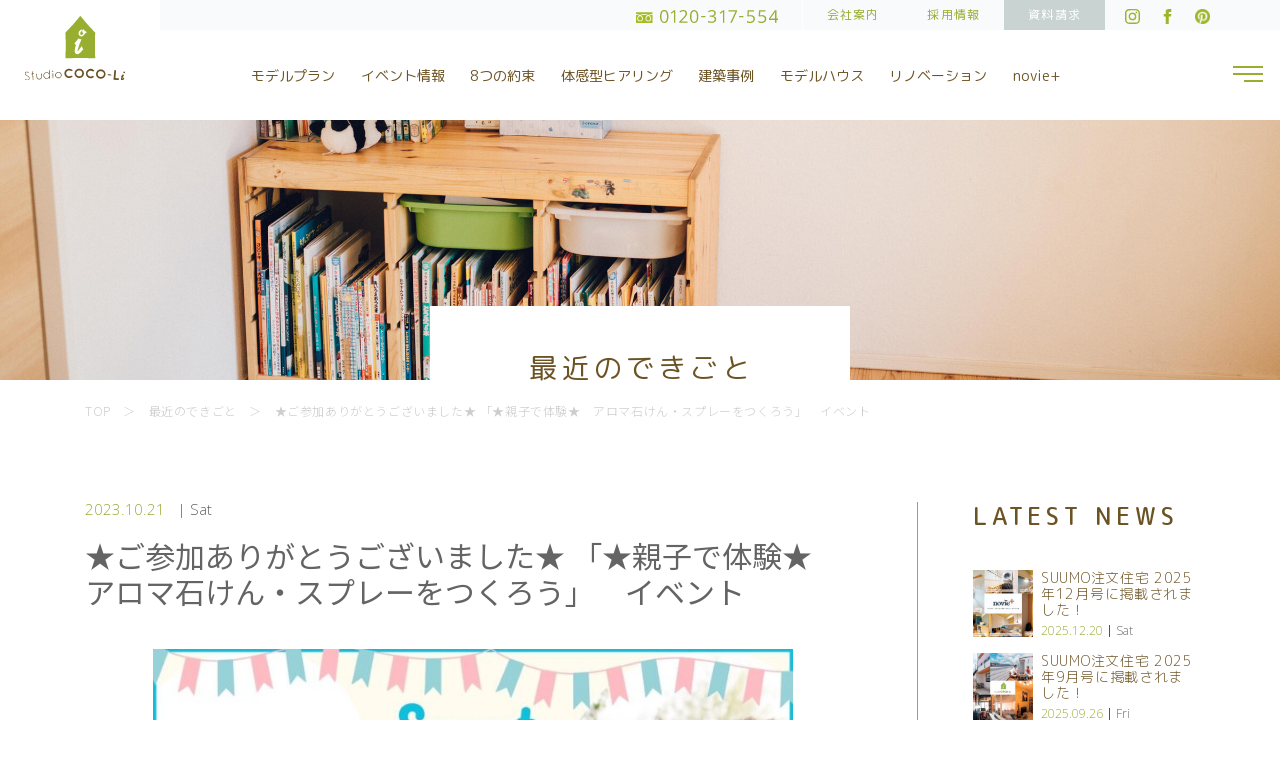

--- FILE ---
content_type: text/html; charset=UTF-8
request_url: https://st-cocoli.com/news/%E2%98%85%E3%81%94%E5%8F%82%E5%8A%A0%E3%81%82%E3%82%8A%E3%81%8C%E3%81%A8%E3%81%86%E3%81%94%E3%81%96%E3%81%84%E3%81%BE%E3%81%97%E3%81%9F%E2%98%85-%E3%80%8C%E2%98%85%E8%A6%AA%E5%AD%90%E3%81%A7%E4%BD%93/
body_size: 17926
content:
<!doctype html>
<html dir="ltr" lang="ja" prefix="og: https://ogp.me/ns#">

<head>
  <!-- Global site tag (gtag.js) - Google Analytics -->
  <script async src="https://www.googletagmanager.com/gtag/js?id=UA-156031553-1"></script>
  <script>
  window.dataLayer = window.dataLayer || [];

  function gtag() {
    dataLayer.push(arguments);
  }
  gtag('js', new Date());

  gtag('config', 'UA-156031553-1');
  </script>
  <meta charset="UTF-8">
  <meta name="viewport" content="width=device-width, initial-scale=1">
  <script src="https://st-cocoli.com/wp-content/themes/st_cocoli/js/viewport-extra.min.js"></script>
  <script>
  new ViewportExtra(375)
  </script>
  <link rel="profile" href="https://gmpg.org/xfn/11">

  <title>★ご来場ありがとうございました★「マタニティ・ベビーペイント&amp;撮影会」 イベント ★ご参加ありがとうございました★ 「★親子で体験★ アロマ石けん・スプレーをつくろう」 イベント | 株式会社スタジオCoco-Li｜注文住宅・リフォーム・リノベーションは一級建築士のいるココリにおまかせ|千葉県船橋市</title>
	<style>img:is([sizes="auto" i], [sizes^="auto," i]) { contain-intrinsic-size: 3000px 1500px }</style>
	
		<!-- All in One SEO 4.9.3 - aioseo.com -->
	<meta name="description" content="2023年8月5日土曜日 「マタニティ・ベビーペイント&amp;撮影会」 イベントが開催されました。2023.10.09 Monモデルハウス&quot;ココさんの家&quot;で「★親子で体験★ アロマ石けん・スプレーをつくろう」" />
	<meta name="robots" content="max-image-preview:large" />
	<link rel="canonical" href="https://st-cocoli.com/news/%e2%98%85%e3%81%94%e5%8f%82%e5%8a%a0%e3%81%82%e3%82%8a%e3%81%8c%e3%81%a8%e3%81%86%e3%81%94%e3%81%96%e3%81%84%e3%81%be%e3%81%97%e3%81%9f%e2%98%85-%e3%80%8c%e2%98%85%e8%a6%aa%e5%ad%90%e3%81%a7%e4%bd%93/" />
	<meta name="generator" content="All in One SEO (AIOSEO) 4.9.3" />
		<meta property="og:locale" content="ja_JP" />
		<meta property="og:site_name" content="株式会社スタジオCoco-Li｜注文住宅・リフォーム・リノベーションは一級建築士のいるココリにおまかせ|千葉県船橋市 | スタジオCoco-Li（ココリ）は千葉県船橋市を中心に注文住宅、リノベーションから土地探しを行っている一級建築士事務所・工務店です。船橋市内のモデルハウスは見学可能。習志野市・八千代市・鎌ヶ谷市にも建築実績多数。一人ひとりに、心地よい暮らしを。お家を作る過程も楽しい家づくりを目指しています。" />
		<meta property="og:type" content="article" />
		<meta property="og:title" content="★ご来場ありがとうございました★「マタニティ・ベビーペイント&amp;撮影会」 イベント ★ご参加ありがとうございました★ 「★親子で体験★ アロマ石けん・スプレーをつくろう」 イベント | 株式会社スタジオCoco-Li｜注文住宅・リフォーム・リノベーションは一級建築士のいるココリにおまかせ|千葉県船橋市" />
		<meta property="og:description" content="2023年8月5日土曜日 「マタニティ・ベビーペイント&amp;撮影会」 イベントが開催されました。2023.10.09 Monモデルハウス&quot;ココさんの家&quot;で「★親子で体験★ アロマ石けん・スプレーをつくろう」" />
		<meta property="og:url" content="https://st-cocoli.com/news/%e2%98%85%e3%81%94%e5%8f%82%e5%8a%a0%e3%81%82%e3%82%8a%e3%81%8c%e3%81%a8%e3%81%86%e3%81%94%e3%81%96%e3%81%84%e3%81%be%e3%81%97%e3%81%9f%e2%98%85-%e3%80%8c%e2%98%85%e8%a6%aa%e5%ad%90%e3%81%a7%e4%bd%93/" />
		<meta property="og:image" content="https://st-cocoli.com/wp-content/uploads/2020/01/logo.png" />
		<meta property="og:image:secure_url" content="https://st-cocoli.com/wp-content/uploads/2020/01/logo.png" />
		<meta property="article:published_time" content="2023-10-21T05:02:23+00:00" />
		<meta property="article:modified_time" content="2023-10-21T05:03:28+00:00" />
		<meta name="twitter:card" content="summary" />
		<meta name="twitter:title" content="★ご来場ありがとうございました★「マタニティ・ベビーペイント&amp;撮影会」 イベント ★ご参加ありがとうございました★ 「★親子で体験★ アロマ石けん・スプレーをつくろう」 イベント | 株式会社スタジオCoco-Li｜注文住宅・リフォーム・リノベーションは一級建築士のいるココリにおまかせ|千葉県船橋市" />
		<meta name="twitter:description" content="2023年8月5日土曜日 「マタニティ・ベビーペイント&amp;撮影会」 イベントが開催されました。2023.10.09 Monモデルハウス&quot;ココさんの家&quot;で「★親子で体験★ アロマ石けん・スプレーをつくろう」" />
		<meta name="twitter:image" content="https://st-cocoli.com/wp-content/uploads/2020/01/logo.png" />
		<script type="application/ld+json" class="aioseo-schema">
			{"@context":"https:\/\/schema.org","@graph":[{"@type":"BreadcrumbList","@id":"https:\/\/st-cocoli.com\/news\/%e2%98%85%e3%81%94%e5%8f%82%e5%8a%a0%e3%81%82%e3%82%8a%e3%81%8c%e3%81%a8%e3%81%86%e3%81%94%e3%81%96%e3%81%84%e3%81%be%e3%81%97%e3%81%9f%e2%98%85-%e3%80%8c%e2%98%85%e8%a6%aa%e5%ad%90%e3%81%a7%e4%bd%93\/#breadcrumblist","itemListElement":[{"@type":"ListItem","@id":"https:\/\/st-cocoli.com#listItem","position":1,"name":"\u30db\u30fc\u30e0","item":"https:\/\/st-cocoli.com","nextItem":{"@type":"ListItem","@id":"https:\/\/st-cocoli.com\/news\/#listItem","name":"\u6700\u8fd1\u306e\u3067\u304d\u3054\u3068"}},{"@type":"ListItem","@id":"https:\/\/st-cocoli.com\/news\/#listItem","position":2,"name":"\u6700\u8fd1\u306e\u3067\u304d\u3054\u3068","item":"https:\/\/st-cocoli.com\/news\/","nextItem":{"@type":"ListItem","@id":"https:\/\/st-cocoli.com\/news\/%e2%98%85%e3%81%94%e5%8f%82%e5%8a%a0%e3%81%82%e3%82%8a%e3%81%8c%e3%81%a8%e3%81%86%e3%81%94%e3%81%96%e3%81%84%e3%81%be%e3%81%97%e3%81%9f%e2%98%85-%e3%80%8c%e2%98%85%e8%a6%aa%e5%ad%90%e3%81%a7%e4%bd%93\/#listItem","name":"\u2605\u3054\u53c2\u52a0\u3042\u308a\u304c\u3068\u3046\u3054\u3056\u3044\u307e\u3057\u305f\u2605 \u300c\u2605\u89aa\u5b50\u3067\u4f53\u9a13\u2605\u3000\u30a2\u30ed\u30de\u77f3\u3051\u3093\u30fb\u30b9\u30d7\u30ec\u30fc\u3092\u3064\u304f\u308d\u3046\u300d\u3000\u30a4\u30d9\u30f3\u30c8"},"previousItem":{"@type":"ListItem","@id":"https:\/\/st-cocoli.com#listItem","name":"\u30db\u30fc\u30e0"}},{"@type":"ListItem","@id":"https:\/\/st-cocoli.com\/news\/%e2%98%85%e3%81%94%e5%8f%82%e5%8a%a0%e3%81%82%e3%82%8a%e3%81%8c%e3%81%a8%e3%81%86%e3%81%94%e3%81%96%e3%81%84%e3%81%be%e3%81%97%e3%81%9f%e2%98%85-%e3%80%8c%e2%98%85%e8%a6%aa%e5%ad%90%e3%81%a7%e4%bd%93\/#listItem","position":3,"name":"\u2605\u3054\u53c2\u52a0\u3042\u308a\u304c\u3068\u3046\u3054\u3056\u3044\u307e\u3057\u305f\u2605 \u300c\u2605\u89aa\u5b50\u3067\u4f53\u9a13\u2605\u3000\u30a2\u30ed\u30de\u77f3\u3051\u3093\u30fb\u30b9\u30d7\u30ec\u30fc\u3092\u3064\u304f\u308d\u3046\u300d\u3000\u30a4\u30d9\u30f3\u30c8","previousItem":{"@type":"ListItem","@id":"https:\/\/st-cocoli.com\/news\/#listItem","name":"\u6700\u8fd1\u306e\u3067\u304d\u3054\u3068"}}]},{"@type":"Organization","@id":"https:\/\/st-cocoli.com\/#organization","name":"\u682a\u5f0f\u4f1a\u793e\u30b9\u30bf\u30b8\u30aaCoco-Li","description":"\u30b9\u30bf\u30b8\u30aaCoco-Li\uff08\u30b3\u30b3\u30ea\uff09\u306f\u5343\u8449\u770c\u8239\u6a4b\u5e02\u3092\u4e2d\u5fc3\u306b\u6ce8\u6587\u4f4f\u5b85\u3001\u30ea\u30ce\u30d9\u30fc\u30b7\u30e7\u30f3\u304b\u3089\u571f\u5730\u63a2\u3057\u3092\u884c\u3063\u3066\u3044\u308b\u4e00\u7d1a\u5efa\u7bc9\u58eb\u4e8b\u52d9\u6240\u30fb\u5de5\u52d9\u5e97\u3067\u3059\u3002\u8239\u6a4b\u5e02\u5185\u306e\u30e2\u30c7\u30eb\u30cf\u30a6\u30b9\u306f\u898b\u5b66\u53ef\u80fd\u3002\u7fd2\u5fd7\u91ce\u5e02\u30fb\u516b\u5343\u4ee3\u5e02\u30fb\u938c\u30f6\u8c37\u5e02\u306b\u3082\u5efa\u7bc9\u5b9f\u7e3e\u591a\u6570\u3002\u4e00\u4eba\u3072\u3068\u308a\u306b\u3001\u5fc3\u5730\u3088\u3044\u66ae\u3089\u3057\u3092\u3002\u304a\u5bb6\u3092\u4f5c\u308b\u904e\u7a0b\u3082\u697d\u3057\u3044\u5bb6\u3065\u304f\u308a\u3092\u76ee\u6307\u3057\u3066\u3044\u307e\u3059\u3002","url":"https:\/\/st-cocoli.com\/","telephone":"+81474901588","logo":{"@type":"ImageObject","url":"http:\/\/localhost:8888\/cocoli\/wp-content\/uploads\/2020\/01\/cropped-fa.jpg","@id":"https:\/\/st-cocoli.com\/news\/%e2%98%85%e3%81%94%e5%8f%82%e5%8a%a0%e3%81%82%e3%82%8a%e3%81%8c%e3%81%a8%e3%81%86%e3%81%94%e3%81%96%e3%81%84%e3%81%be%e3%81%97%e3%81%9f%e2%98%85-%e3%80%8c%e2%98%85%e8%a6%aa%e5%ad%90%e3%81%a7%e4%bd%93\/#organizationLogo"},"image":{"@id":"https:\/\/st-cocoli.com\/news\/%e2%98%85%e3%81%94%e5%8f%82%e5%8a%a0%e3%81%82%e3%82%8a%e3%81%8c%e3%81%a8%e3%81%86%e3%81%94%e3%81%96%e3%81%84%e3%81%be%e3%81%97%e3%81%9f%e2%98%85-%e3%80%8c%e2%98%85%e8%a6%aa%e5%ad%90%e3%81%a7%e4%bd%93\/#organizationLogo"}},{"@type":"WebPage","@id":"https:\/\/st-cocoli.com\/news\/%e2%98%85%e3%81%94%e5%8f%82%e5%8a%a0%e3%81%82%e3%82%8a%e3%81%8c%e3%81%a8%e3%81%86%e3%81%94%e3%81%96%e3%81%84%e3%81%be%e3%81%97%e3%81%9f%e2%98%85-%e3%80%8c%e2%98%85%e8%a6%aa%e5%ad%90%e3%81%a7%e4%bd%93\/#webpage","url":"https:\/\/st-cocoli.com\/news\/%e2%98%85%e3%81%94%e5%8f%82%e5%8a%a0%e3%81%82%e3%82%8a%e3%81%8c%e3%81%a8%e3%81%86%e3%81%94%e3%81%96%e3%81%84%e3%81%be%e3%81%97%e3%81%9f%e2%98%85-%e3%80%8c%e2%98%85%e8%a6%aa%e5%ad%90%e3%81%a7%e4%bd%93\/","name":"\u2605\u3054\u6765\u5834\u3042\u308a\u304c\u3068\u3046\u3054\u3056\u3044\u307e\u3057\u305f\u2605\u300c\u30de\u30bf\u30cb\u30c6\u30a3\u30fb\u30d9\u30d3\u30fc\u30da\u30a4\u30f3\u30c8&\u64ae\u5f71\u4f1a\u300d \u30a4\u30d9\u30f3\u30c8 \u2605\u3054\u53c2\u52a0\u3042\u308a\u304c\u3068\u3046\u3054\u3056\u3044\u307e\u3057\u305f\u2605 \u300c\u2605\u89aa\u5b50\u3067\u4f53\u9a13\u2605 \u30a2\u30ed\u30de\u77f3\u3051\u3093\u30fb\u30b9\u30d7\u30ec\u30fc\u3092\u3064\u304f\u308d\u3046\u300d \u30a4\u30d9\u30f3\u30c8 | \u682a\u5f0f\u4f1a\u793e\u30b9\u30bf\u30b8\u30aaCoco-Li\uff5c\u6ce8\u6587\u4f4f\u5b85\u30fb\u30ea\u30d5\u30a9\u30fc\u30e0\u30fb\u30ea\u30ce\u30d9\u30fc\u30b7\u30e7\u30f3\u306f\u4e00\u7d1a\u5efa\u7bc9\u58eb\u306e\u3044\u308b\u30b3\u30b3\u30ea\u306b\u304a\u307e\u304b\u305b|\u5343\u8449\u770c\u8239\u6a4b\u5e02","description":"2023\u5e748\u67085\u65e5\u571f\u66dc\u65e5 \u300c\u30de\u30bf\u30cb\u30c6\u30a3\u30fb\u30d9\u30d3\u30fc\u30da\u30a4\u30f3\u30c8&\u64ae\u5f71\u4f1a\u300d \u30a4\u30d9\u30f3\u30c8\u304c\u958b\u50ac\u3055\u308c\u307e\u3057\u305f\u30022023.10.09 Mon\u30e2\u30c7\u30eb\u30cf\u30a6\u30b9\"\u30b3\u30b3\u3055\u3093\u306e\u5bb6\"\u3067\u300c\u2605\u89aa\u5b50\u3067\u4f53\u9a13\u2605 \u30a2\u30ed\u30de\u77f3\u3051\u3093\u30fb\u30b9\u30d7\u30ec\u30fc\u3092\u3064\u304f\u308d\u3046\u300d","inLanguage":"ja","isPartOf":{"@id":"https:\/\/st-cocoli.com\/#website"},"breadcrumb":{"@id":"https:\/\/st-cocoli.com\/news\/%e2%98%85%e3%81%94%e5%8f%82%e5%8a%a0%e3%81%82%e3%82%8a%e3%81%8c%e3%81%a8%e3%81%86%e3%81%94%e3%81%96%e3%81%84%e3%81%be%e3%81%97%e3%81%9f%e2%98%85-%e3%80%8c%e2%98%85%e8%a6%aa%e5%ad%90%e3%81%a7%e4%bd%93\/#breadcrumblist"},"image":{"@type":"ImageObject","url":"https:\/\/st-cocoli.com\/wp-content\/uploads\/2023\/10\/1012-1.jpg","@id":"https:\/\/st-cocoli.com\/news\/%e2%98%85%e3%81%94%e5%8f%82%e5%8a%a0%e3%81%82%e3%82%8a%e3%81%8c%e3%81%a8%e3%81%86%e3%81%94%e3%81%96%e3%81%84%e3%81%be%e3%81%97%e3%81%9f%e2%98%85-%e3%80%8c%e2%98%85%e8%a6%aa%e5%ad%90%e3%81%a7%e4%bd%93\/#mainImage","width":1080,"height":1080},"primaryImageOfPage":{"@id":"https:\/\/st-cocoli.com\/news\/%e2%98%85%e3%81%94%e5%8f%82%e5%8a%a0%e3%81%82%e3%82%8a%e3%81%8c%e3%81%a8%e3%81%86%e3%81%94%e3%81%96%e3%81%84%e3%81%be%e3%81%97%e3%81%9f%e2%98%85-%e3%80%8c%e2%98%85%e8%a6%aa%e5%ad%90%e3%81%a7%e4%bd%93\/#mainImage"},"datePublished":"2023-10-21T14:02:23+09:00","dateModified":"2023-10-21T14:03:28+09:00"},{"@type":"WebSite","@id":"https:\/\/st-cocoli.com\/#website","url":"https:\/\/st-cocoli.com\/","name":"\u682a\u5f0f\u4f1a\u793e\u30b9\u30bf\u30b8\u30aaCoco-Li","description":"\u30b9\u30bf\u30b8\u30aaCoco-Li\uff08\u30b3\u30b3\u30ea\uff09\u306f\u5343\u8449\u770c\u8239\u6a4b\u5e02\u3092\u4e2d\u5fc3\u306b\u6ce8\u6587\u4f4f\u5b85\u3001\u30ea\u30ce\u30d9\u30fc\u30b7\u30e7\u30f3\u304b\u3089\u571f\u5730\u63a2\u3057\u3092\u884c\u3063\u3066\u3044\u308b\u4e00\u7d1a\u5efa\u7bc9\u58eb\u4e8b\u52d9\u6240\u30fb\u5de5\u52d9\u5e97\u3067\u3059\u3002\u8239\u6a4b\u5e02\u5185\u306e\u30e2\u30c7\u30eb\u30cf\u30a6\u30b9\u306f\u898b\u5b66\u53ef\u80fd\u3002\u7fd2\u5fd7\u91ce\u5e02\u30fb\u516b\u5343\u4ee3\u5e02\u30fb\u938c\u30f6\u8c37\u5e02\u306b\u3082\u5efa\u7bc9\u5b9f\u7e3e\u591a\u6570\u3002\u4e00\u4eba\u3072\u3068\u308a\u306b\u3001\u5fc3\u5730\u3088\u3044\u66ae\u3089\u3057\u3092\u3002\u304a\u5bb6\u3092\u4f5c\u308b\u904e\u7a0b\u3082\u697d\u3057\u3044\u5bb6\u3065\u304f\u308a\u3092\u76ee\u6307\u3057\u3066\u3044\u307e\u3059\u3002","inLanguage":"ja","publisher":{"@id":"https:\/\/st-cocoli.com\/#organization"}}]}
		</script>
		<!-- All in One SEO -->

<link rel="alternate" type="application/rss+xml" title="株式会社スタジオCoco-Li｜注文住宅・リフォーム・リノベーションは一級建築士のいるココリにおまかせ|千葉県船橋市 &raquo; フィード" href="https://st-cocoli.com/feed/" />
<link rel="alternate" type="application/rss+xml" title="株式会社スタジオCoco-Li｜注文住宅・リフォーム・リノベーションは一級建築士のいるココリにおまかせ|千葉県船橋市 &raquo; コメントフィード" href="https://st-cocoli.com/comments/feed/" />
		<!-- This site uses the Google Analytics by MonsterInsights plugin v9.11.1 - Using Analytics tracking - https://www.monsterinsights.com/ -->
		<!-- Note: MonsterInsights is not currently configured on this site. The site owner needs to authenticate with Google Analytics in the MonsterInsights settings panel. -->
					<!-- No tracking code set -->
				<!-- / Google Analytics by MonsterInsights -->
		<script type="text/javascript">
/* <![CDATA[ */
window._wpemojiSettings = {"baseUrl":"https:\/\/s.w.org\/images\/core\/emoji\/16.0.1\/72x72\/","ext":".png","svgUrl":"https:\/\/s.w.org\/images\/core\/emoji\/16.0.1\/svg\/","svgExt":".svg","source":{"concatemoji":"https:\/\/st-cocoli.com\/wp-includes\/js\/wp-emoji-release.min.js?ver=6.8.3"}};
/*! This file is auto-generated */
!function(s,n){var o,i,e;function c(e){try{var t={supportTests:e,timestamp:(new Date).valueOf()};sessionStorage.setItem(o,JSON.stringify(t))}catch(e){}}function p(e,t,n){e.clearRect(0,0,e.canvas.width,e.canvas.height),e.fillText(t,0,0);var t=new Uint32Array(e.getImageData(0,0,e.canvas.width,e.canvas.height).data),a=(e.clearRect(0,0,e.canvas.width,e.canvas.height),e.fillText(n,0,0),new Uint32Array(e.getImageData(0,0,e.canvas.width,e.canvas.height).data));return t.every(function(e,t){return e===a[t]})}function u(e,t){e.clearRect(0,0,e.canvas.width,e.canvas.height),e.fillText(t,0,0);for(var n=e.getImageData(16,16,1,1),a=0;a<n.data.length;a++)if(0!==n.data[a])return!1;return!0}function f(e,t,n,a){switch(t){case"flag":return n(e,"\ud83c\udff3\ufe0f\u200d\u26a7\ufe0f","\ud83c\udff3\ufe0f\u200b\u26a7\ufe0f")?!1:!n(e,"\ud83c\udde8\ud83c\uddf6","\ud83c\udde8\u200b\ud83c\uddf6")&&!n(e,"\ud83c\udff4\udb40\udc67\udb40\udc62\udb40\udc65\udb40\udc6e\udb40\udc67\udb40\udc7f","\ud83c\udff4\u200b\udb40\udc67\u200b\udb40\udc62\u200b\udb40\udc65\u200b\udb40\udc6e\u200b\udb40\udc67\u200b\udb40\udc7f");case"emoji":return!a(e,"\ud83e\udedf")}return!1}function g(e,t,n,a){var r="undefined"!=typeof WorkerGlobalScope&&self instanceof WorkerGlobalScope?new OffscreenCanvas(300,150):s.createElement("canvas"),o=r.getContext("2d",{willReadFrequently:!0}),i=(o.textBaseline="top",o.font="600 32px Arial",{});return e.forEach(function(e){i[e]=t(o,e,n,a)}),i}function t(e){var t=s.createElement("script");t.src=e,t.defer=!0,s.head.appendChild(t)}"undefined"!=typeof Promise&&(o="wpEmojiSettingsSupports",i=["flag","emoji"],n.supports={everything:!0,everythingExceptFlag:!0},e=new Promise(function(e){s.addEventListener("DOMContentLoaded",e,{once:!0})}),new Promise(function(t){var n=function(){try{var e=JSON.parse(sessionStorage.getItem(o));if("object"==typeof e&&"number"==typeof e.timestamp&&(new Date).valueOf()<e.timestamp+604800&&"object"==typeof e.supportTests)return e.supportTests}catch(e){}return null}();if(!n){if("undefined"!=typeof Worker&&"undefined"!=typeof OffscreenCanvas&&"undefined"!=typeof URL&&URL.createObjectURL&&"undefined"!=typeof Blob)try{var e="postMessage("+g.toString()+"("+[JSON.stringify(i),f.toString(),p.toString(),u.toString()].join(",")+"));",a=new Blob([e],{type:"text/javascript"}),r=new Worker(URL.createObjectURL(a),{name:"wpTestEmojiSupports"});return void(r.onmessage=function(e){c(n=e.data),r.terminate(),t(n)})}catch(e){}c(n=g(i,f,p,u))}t(n)}).then(function(e){for(var t in e)n.supports[t]=e[t],n.supports.everything=n.supports.everything&&n.supports[t],"flag"!==t&&(n.supports.everythingExceptFlag=n.supports.everythingExceptFlag&&n.supports[t]);n.supports.everythingExceptFlag=n.supports.everythingExceptFlag&&!n.supports.flag,n.DOMReady=!1,n.readyCallback=function(){n.DOMReady=!0}}).then(function(){return e}).then(function(){var e;n.supports.everything||(n.readyCallback(),(e=n.source||{}).concatemoji?t(e.concatemoji):e.wpemoji&&e.twemoji&&(t(e.twemoji),t(e.wpemoji)))}))}((window,document),window._wpemojiSettings);
/* ]]> */
</script>
<style id='wp-emoji-styles-inline-css' type='text/css'>

	img.wp-smiley, img.emoji {
		display: inline !important;
		border: none !important;
		box-shadow: none !important;
		height: 1em !important;
		width: 1em !important;
		margin: 0 0.07em !important;
		vertical-align: -0.1em !important;
		background: none !important;
		padding: 0 !important;
	}
</style>
<link rel='stylesheet' id='wp-block-library-css' href='https://st-cocoli.com/wp-includes/css/dist/block-library/style.min.css?ver=6.8.3' type='text/css' media='all' />
<style id='classic-theme-styles-inline-css' type='text/css'>
/*! This file is auto-generated */
.wp-block-button__link{color:#fff;background-color:#32373c;border-radius:9999px;box-shadow:none;text-decoration:none;padding:calc(.667em + 2px) calc(1.333em + 2px);font-size:1.125em}.wp-block-file__button{background:#32373c;color:#fff;text-decoration:none}
</style>
<link rel='stylesheet' id='aioseo/css/src/vue/standalone/blocks/table-of-contents/global.scss-css' href='https://st-cocoli.com/wp-content/plugins/all-in-one-seo-pack/dist/Lite/assets/css/table-of-contents/global.e90f6d47.css?ver=4.9.3' type='text/css' media='all' />
<style id='global-styles-inline-css' type='text/css'>
:root{--wp--preset--aspect-ratio--square: 1;--wp--preset--aspect-ratio--4-3: 4/3;--wp--preset--aspect-ratio--3-4: 3/4;--wp--preset--aspect-ratio--3-2: 3/2;--wp--preset--aspect-ratio--2-3: 2/3;--wp--preset--aspect-ratio--16-9: 16/9;--wp--preset--aspect-ratio--9-16: 9/16;--wp--preset--color--black: #000000;--wp--preset--color--cyan-bluish-gray: #abb8c3;--wp--preset--color--white: #ffffff;--wp--preset--color--pale-pink: #f78da7;--wp--preset--color--vivid-red: #cf2e2e;--wp--preset--color--luminous-vivid-orange: #ff6900;--wp--preset--color--luminous-vivid-amber: #fcb900;--wp--preset--color--light-green-cyan: #7bdcb5;--wp--preset--color--vivid-green-cyan: #00d084;--wp--preset--color--pale-cyan-blue: #8ed1fc;--wp--preset--color--vivid-cyan-blue: #0693e3;--wp--preset--color--vivid-purple: #9b51e0;--wp--preset--gradient--vivid-cyan-blue-to-vivid-purple: linear-gradient(135deg,rgba(6,147,227,1) 0%,rgb(155,81,224) 100%);--wp--preset--gradient--light-green-cyan-to-vivid-green-cyan: linear-gradient(135deg,rgb(122,220,180) 0%,rgb(0,208,130) 100%);--wp--preset--gradient--luminous-vivid-amber-to-luminous-vivid-orange: linear-gradient(135deg,rgba(252,185,0,1) 0%,rgba(255,105,0,1) 100%);--wp--preset--gradient--luminous-vivid-orange-to-vivid-red: linear-gradient(135deg,rgba(255,105,0,1) 0%,rgb(207,46,46) 100%);--wp--preset--gradient--very-light-gray-to-cyan-bluish-gray: linear-gradient(135deg,rgb(238,238,238) 0%,rgb(169,184,195) 100%);--wp--preset--gradient--cool-to-warm-spectrum: linear-gradient(135deg,rgb(74,234,220) 0%,rgb(151,120,209) 20%,rgb(207,42,186) 40%,rgb(238,44,130) 60%,rgb(251,105,98) 80%,rgb(254,248,76) 100%);--wp--preset--gradient--blush-light-purple: linear-gradient(135deg,rgb(255,206,236) 0%,rgb(152,150,240) 100%);--wp--preset--gradient--blush-bordeaux: linear-gradient(135deg,rgb(254,205,165) 0%,rgb(254,45,45) 50%,rgb(107,0,62) 100%);--wp--preset--gradient--luminous-dusk: linear-gradient(135deg,rgb(255,203,112) 0%,rgb(199,81,192) 50%,rgb(65,88,208) 100%);--wp--preset--gradient--pale-ocean: linear-gradient(135deg,rgb(255,245,203) 0%,rgb(182,227,212) 50%,rgb(51,167,181) 100%);--wp--preset--gradient--electric-grass: linear-gradient(135deg,rgb(202,248,128) 0%,rgb(113,206,126) 100%);--wp--preset--gradient--midnight: linear-gradient(135deg,rgb(2,3,129) 0%,rgb(40,116,252) 100%);--wp--preset--font-size--small: 13px;--wp--preset--font-size--medium: 20px;--wp--preset--font-size--large: 36px;--wp--preset--font-size--x-large: 42px;--wp--preset--spacing--20: 0.44rem;--wp--preset--spacing--30: 0.67rem;--wp--preset--spacing--40: 1rem;--wp--preset--spacing--50: 1.5rem;--wp--preset--spacing--60: 2.25rem;--wp--preset--spacing--70: 3.38rem;--wp--preset--spacing--80: 5.06rem;--wp--preset--shadow--natural: 6px 6px 9px rgba(0, 0, 0, 0.2);--wp--preset--shadow--deep: 12px 12px 50px rgba(0, 0, 0, 0.4);--wp--preset--shadow--sharp: 6px 6px 0px rgba(0, 0, 0, 0.2);--wp--preset--shadow--outlined: 6px 6px 0px -3px rgba(255, 255, 255, 1), 6px 6px rgba(0, 0, 0, 1);--wp--preset--shadow--crisp: 6px 6px 0px rgba(0, 0, 0, 1);}:where(.is-layout-flex){gap: 0.5em;}:where(.is-layout-grid){gap: 0.5em;}body .is-layout-flex{display: flex;}.is-layout-flex{flex-wrap: wrap;align-items: center;}.is-layout-flex > :is(*, div){margin: 0;}body .is-layout-grid{display: grid;}.is-layout-grid > :is(*, div){margin: 0;}:where(.wp-block-columns.is-layout-flex){gap: 2em;}:where(.wp-block-columns.is-layout-grid){gap: 2em;}:where(.wp-block-post-template.is-layout-flex){gap: 1.25em;}:where(.wp-block-post-template.is-layout-grid){gap: 1.25em;}.has-black-color{color: var(--wp--preset--color--black) !important;}.has-cyan-bluish-gray-color{color: var(--wp--preset--color--cyan-bluish-gray) !important;}.has-white-color{color: var(--wp--preset--color--white) !important;}.has-pale-pink-color{color: var(--wp--preset--color--pale-pink) !important;}.has-vivid-red-color{color: var(--wp--preset--color--vivid-red) !important;}.has-luminous-vivid-orange-color{color: var(--wp--preset--color--luminous-vivid-orange) !important;}.has-luminous-vivid-amber-color{color: var(--wp--preset--color--luminous-vivid-amber) !important;}.has-light-green-cyan-color{color: var(--wp--preset--color--light-green-cyan) !important;}.has-vivid-green-cyan-color{color: var(--wp--preset--color--vivid-green-cyan) !important;}.has-pale-cyan-blue-color{color: var(--wp--preset--color--pale-cyan-blue) !important;}.has-vivid-cyan-blue-color{color: var(--wp--preset--color--vivid-cyan-blue) !important;}.has-vivid-purple-color{color: var(--wp--preset--color--vivid-purple) !important;}.has-black-background-color{background-color: var(--wp--preset--color--black) !important;}.has-cyan-bluish-gray-background-color{background-color: var(--wp--preset--color--cyan-bluish-gray) !important;}.has-white-background-color{background-color: var(--wp--preset--color--white) !important;}.has-pale-pink-background-color{background-color: var(--wp--preset--color--pale-pink) !important;}.has-vivid-red-background-color{background-color: var(--wp--preset--color--vivid-red) !important;}.has-luminous-vivid-orange-background-color{background-color: var(--wp--preset--color--luminous-vivid-orange) !important;}.has-luminous-vivid-amber-background-color{background-color: var(--wp--preset--color--luminous-vivid-amber) !important;}.has-light-green-cyan-background-color{background-color: var(--wp--preset--color--light-green-cyan) !important;}.has-vivid-green-cyan-background-color{background-color: var(--wp--preset--color--vivid-green-cyan) !important;}.has-pale-cyan-blue-background-color{background-color: var(--wp--preset--color--pale-cyan-blue) !important;}.has-vivid-cyan-blue-background-color{background-color: var(--wp--preset--color--vivid-cyan-blue) !important;}.has-vivid-purple-background-color{background-color: var(--wp--preset--color--vivid-purple) !important;}.has-black-border-color{border-color: var(--wp--preset--color--black) !important;}.has-cyan-bluish-gray-border-color{border-color: var(--wp--preset--color--cyan-bluish-gray) !important;}.has-white-border-color{border-color: var(--wp--preset--color--white) !important;}.has-pale-pink-border-color{border-color: var(--wp--preset--color--pale-pink) !important;}.has-vivid-red-border-color{border-color: var(--wp--preset--color--vivid-red) !important;}.has-luminous-vivid-orange-border-color{border-color: var(--wp--preset--color--luminous-vivid-orange) !important;}.has-luminous-vivid-amber-border-color{border-color: var(--wp--preset--color--luminous-vivid-amber) !important;}.has-light-green-cyan-border-color{border-color: var(--wp--preset--color--light-green-cyan) !important;}.has-vivid-green-cyan-border-color{border-color: var(--wp--preset--color--vivid-green-cyan) !important;}.has-pale-cyan-blue-border-color{border-color: var(--wp--preset--color--pale-cyan-blue) !important;}.has-vivid-cyan-blue-border-color{border-color: var(--wp--preset--color--vivid-cyan-blue) !important;}.has-vivid-purple-border-color{border-color: var(--wp--preset--color--vivid-purple) !important;}.has-vivid-cyan-blue-to-vivid-purple-gradient-background{background: var(--wp--preset--gradient--vivid-cyan-blue-to-vivid-purple) !important;}.has-light-green-cyan-to-vivid-green-cyan-gradient-background{background: var(--wp--preset--gradient--light-green-cyan-to-vivid-green-cyan) !important;}.has-luminous-vivid-amber-to-luminous-vivid-orange-gradient-background{background: var(--wp--preset--gradient--luminous-vivid-amber-to-luminous-vivid-orange) !important;}.has-luminous-vivid-orange-to-vivid-red-gradient-background{background: var(--wp--preset--gradient--luminous-vivid-orange-to-vivid-red) !important;}.has-very-light-gray-to-cyan-bluish-gray-gradient-background{background: var(--wp--preset--gradient--very-light-gray-to-cyan-bluish-gray) !important;}.has-cool-to-warm-spectrum-gradient-background{background: var(--wp--preset--gradient--cool-to-warm-spectrum) !important;}.has-blush-light-purple-gradient-background{background: var(--wp--preset--gradient--blush-light-purple) !important;}.has-blush-bordeaux-gradient-background{background: var(--wp--preset--gradient--blush-bordeaux) !important;}.has-luminous-dusk-gradient-background{background: var(--wp--preset--gradient--luminous-dusk) !important;}.has-pale-ocean-gradient-background{background: var(--wp--preset--gradient--pale-ocean) !important;}.has-electric-grass-gradient-background{background: var(--wp--preset--gradient--electric-grass) !important;}.has-midnight-gradient-background{background: var(--wp--preset--gradient--midnight) !important;}.has-small-font-size{font-size: var(--wp--preset--font-size--small) !important;}.has-medium-font-size{font-size: var(--wp--preset--font-size--medium) !important;}.has-large-font-size{font-size: var(--wp--preset--font-size--large) !important;}.has-x-large-font-size{font-size: var(--wp--preset--font-size--x-large) !important;}
:where(.wp-block-post-template.is-layout-flex){gap: 1.25em;}:where(.wp-block-post-template.is-layout-grid){gap: 1.25em;}
:where(.wp-block-columns.is-layout-flex){gap: 2em;}:where(.wp-block-columns.is-layout-grid){gap: 2em;}
:root :where(.wp-block-pullquote){font-size: 1.5em;line-height: 1.6;}
</style>
<link rel='stylesheet' id='bootstrap-css' href='https://st-cocoli.com/wp-content/themes/st_cocoli/css/bootstrap.min.css?ver=4.3.1' type='text/css' media='all' />
<link rel='stylesheet' id='st_cocoli-style-css' href='https://st-cocoli.com/wp-content/themes/st_cocoli/style.css?ver=20260115-225249' type='text/css' media='all' />
<link rel='stylesheet' id='drawer-css' href='https://st-cocoli.com/wp-content/themes/st_cocoli/css/drawer.min.css?ver=3.2.2' type='text/css' media='all' />
<link rel='stylesheet' id='rakunchuplan-css' href='https://st-cocoli.com/wp-content/themes/st_cocoli/css/rakunchuplan.css?ver=20260115-225249' type='text/css' media='all' />
<link rel='stylesheet' id='layouts-css' href='https://st-cocoli.com/wp-content/themes/st_cocoli/layouts/content-sidebar.css?ver=1.1.2' type='text/css' media='all' />
<link rel='stylesheet' id='custom-css' href='https://st-cocoli.com/wp-content/themes/st_cocoli/css/custom.min.css?ver=20260115-225249' type='text/css' media='all' />
<script type="text/javascript" src="https://st-cocoli.com/wp-includes/js/jquery/jquery.min.js?ver=3.7.1" id="jquery-core-js"></script>
<script type="text/javascript" src="https://st-cocoli.com/wp-includes/js/jquery/jquery-migrate.min.js?ver=3.4.1" id="jquery-migrate-js"></script>
<link rel="https://api.w.org/" href="https://st-cocoli.com/wp-json/" /><link rel="alternate" title="JSON" type="application/json" href="https://st-cocoli.com/wp-json/wp/v2/news/5969" /><link rel="EditURI" type="application/rsd+xml" title="RSD" href="https://st-cocoli.com/xmlrpc.php?rsd" />
<meta name="generator" content="WordPress 6.8.3" />
<link rel='shortlink' href='https://st-cocoli.com/?p=5969' />
<link rel="alternate" title="oEmbed (JSON)" type="application/json+oembed" href="https://st-cocoli.com/wp-json/oembed/1.0/embed?url=https%3A%2F%2Fst-cocoli.com%2Fnews%2F%25e2%2598%2585%25e3%2581%2594%25e5%258f%2582%25e5%258a%25a0%25e3%2581%2582%25e3%2582%258a%25e3%2581%258c%25e3%2581%25a8%25e3%2581%2586%25e3%2581%2594%25e3%2581%2596%25e3%2581%2584%25e3%2581%25be%25e3%2581%2597%25e3%2581%259f%25e2%2598%2585-%25e3%2580%258c%25e2%2598%2585%25e8%25a6%25aa%25e5%25ad%2590%25e3%2581%25a7%25e4%25bd%2593%2F" />
<link rel="alternate" title="oEmbed (XML)" type="text/xml+oembed" href="https://st-cocoli.com/wp-json/oembed/1.0/embed?url=https%3A%2F%2Fst-cocoli.com%2Fnews%2F%25e2%2598%2585%25e3%2581%2594%25e5%258f%2582%25e5%258a%25a0%25e3%2581%2582%25e3%2582%258a%25e3%2581%258c%25e3%2581%25a8%25e3%2581%2586%25e3%2581%2594%25e3%2581%2596%25e3%2581%2584%25e3%2581%25be%25e3%2581%2597%25e3%2581%259f%25e2%2598%2585-%25e3%2580%258c%25e2%2598%2585%25e8%25a6%25aa%25e5%25ad%2590%25e3%2581%25a7%25e4%25bd%2593%2F&#038;format=xml" />
		<style type="text/css">
					.site-title,
			.site-description {
				position: absolute;
				clip: rect(1px, 1px, 1px, 1px);
			}
				</style>
		<link rel="icon" href="https://st-cocoli.com/wp-content/uploads/2020/01/cropped-fa-32x32.jpg" sizes="32x32" />
<link rel="icon" href="https://st-cocoli.com/wp-content/uploads/2020/01/cropped-fa-192x192.jpg" sizes="192x192" />
<link rel="apple-touch-icon" href="https://st-cocoli.com/wp-content/uploads/2020/01/cropped-fa-180x180.jpg" />
<meta name="msapplication-TileImage" content="https://st-cocoli.com/wp-content/uploads/2020/01/cropped-fa-270x270.jpg" />
    <!-- <link href="https://fonts.googleapis.com/css2?family=M+PLUS+Rounded+1c:wght@300;400;500&family=Noto+Sans+JP:wght@300;400&family=Open+Sans:wght@300;400;600&display=swap" rel="stylesheet"> -->

  <!-- Global site tag (gtag.js) - Google Ads: 10878393956 -->
  <script async src="https://www.googletagmanager.com/gtag/js?id=AW-10878393956"></script>
  <script>
  window.dataLayer = window.dataLayer || [];

  function gtag() {
    dataLayer.push(arguments);
  }
  gtag('js', new Date());

  gtag('config', 'AW-10878393956');
  </script>

  
  </head>

<body class="wp-singular news-template-default single single-news postid-5969 wp-custom-logo wp-theme-st_cocoli drawer drawer--top">
  <div id="fb-root"></div>
  <script async defer crossorigin="anonymous" src="https://connect.facebook.net/ja_JP/sdk.js#xfbml=1&version=v5.0&appId=385218588730726&autoLogAppEvents=1"></script>
      <div id="page" class="site ">
    <a class="skip-link screen-reader-text" href="#content">Skip to content</a>

    <header id="masthead" class="site-header d-none d-md-block">
      <div class="d-flex justify-content-between">
        <a href="https://st-cocoli.com" class="custom-logo-link"><img src="https://st-cocoli.com/wp-content/themes/st_cocoli/img/logo.svg" alt="Studio COCO-Li"></a>
                <p class="site-title"><a href="https://st-cocoli.com/" rel="home">株式会社スタジオCoco-Li｜注文住宅・リフォーム・リノベーションは一級建築士のいるココリにおまかせ|千葉県船橋市</a></p>
                <p class="site-description">スタジオCoco-Li（ココリ）は千葉県船橋市を中心に注文住宅、リノベーションから土地探しを行っている一級建築士事務所・工務店です。船橋市内のモデルハウスは見学可能。習志野市・八千代市・鎌ヶ谷市にも建築実績多数。一人ひとりに、心地よい暮らしを。お家を作る過程も楽しい家づくりを目指しています。</p>
                <div class="header-left">
          				<div class="header-info d-flex justify-content-end align-items-center">
					<a href="tel:0120-317-554" class="header-info__item header-info__item--tel header-info__item">
					<img src="https://st-cocoli.com/wp-content/themes/st_cocoli/img/header_tel03.svg" alt="フリーダイヤル：0120-317-554">
					</a>
					<a href="https://st-cocoli.com/company" class="header-info__item header-info__item--text d-none d-md-inline-block menu-hidden">会社案内</a>
					<a href="https://st-cocoli.com/recruit" class="header-info__item header-info__item--text d-none d-md-inline-block menu-hidden">採用情報</a>
					<a href="https://st-cocoli.com/contact" class="header-info__item header-info__item--blue header-info__item--text d-none d-md-inline-block">資料請求</a>
					<a href="https://www.instagram.com/st.cocoli/" class="header-info__item header-info__item--sns ml-3" target="_blank"><img src="https://st-cocoli.com/wp-content/themes/st_cocoli/img/icon_ig.svg" alt="Instagram"></a>
					<a href="https://www.facebook.com/株式会社スタジオCoco-Li-862996190496941/" class="header-info__item header-info__item--sns" target="_blank"><img src="https://st-cocoli.com/wp-content/themes/st_cocoli/img/icon_fb.svg" alt="Facebook"></a>
					<a href="https://www.pinterest.jp/stcocoli/" class="header-info__item header-info__item--sns" target="_blank"><img src="https://st-cocoli.com/wp-content/themes/st_cocoli/img/icon_pin.png" alt="Pinterest"></a>
				</div><!-- .header-info -->
          				<nav id="site-navigation" class="main-navigation">
					<div class="menu-menu1-container"><ul id="primary-menu" class="d-flex justify-content-center"><li id="menu-item-11663" class="pointerevents menu-item menu-item-type-post_type menu-item-object-page menu-item-has-children menu-item-11663"><a href="https://st-cocoli.com/model_plan/">モデルプラン</a>
<ul class="sub-menu">
	<li id="menu-item-11664" class="logoCalvia menu-item menu-item-type-post_type menu-item-object-page menu-item-11664"><a href="https://st-cocoli.com/model_plan/calvia/">CALViA</a></li>
	<li id="menu-item-11665" class="logoMiral menu-item menu-item-type-post_type menu-item-object-page menu-item-11665"><a href="https://st-cocoli.com/model_plan/miral/">Miral</a></li>
	<li id="menu-item-11666" class="logoMerma menu-item menu-item-type-post_type menu-item-object-page menu-item-11666"><a href="https://st-cocoli.com/model_plan/merma/">Merma</a></li>
</ul>
</li>
<li id="menu-item-6551" class="menu-item menu-item-type-post_type_archive menu-item-object-event menu-item-6551"><a href="https://st-cocoli.com/event/">イベント情報</a></li>
<li id="menu-item-11172" class="menu-item menu-item-type-post_type menu-item-object-page menu-item-11172"><a href="https://st-cocoli.com/8-promises/">8つの約束</a></li>
<li id="menu-item-11173" class="menu-item menu-item-type-post_type menu-item-object-page menu-item-11173"><a href="https://st-cocoli.com/rashiku/">体感型ヒアリング</a></li>
<li id="menu-item-6554" class="menu-item menu-item-type-post_type_archive menu-item-object-case menu-item-has-children menu-item-6554"><a href="https://st-cocoli.com/case/">建築事例</a>
<ul class="sub-menu">
	<li id="menu-item-6560" class="menu-item menu-item-type-taxonomy menu-item-object-case_cat menu-item-6560"><a href="https://st-cocoli.com/case_cat/new-construction/">注文住宅・新築</a></li>
	<li id="menu-item-6559" class="menu-item menu-item-type-taxonomy menu-item-object-case_cat menu-item-6559"><a href="https://st-cocoli.com/case_cat/renovation/">リノベーション</a></li>
	<li id="menu-item-6558" class="menu-item menu-item-type-post_type menu-item-object-page menu-item-6558"><a href="https://st-cocoli.com/case-still/">建設中</a></li>
</ul>
</li>
<li id="menu-item-11224" class="menu-item menu-item-type-post_type menu-item-object-page menu-item-11224"><a href="https://st-cocoli.com/coco-san/">モデルハウス</a></li>
<li id="menu-item-11225" class="menu-item menu-item-type-post_type menu-item-object-page menu-item-11225"><a href="https://st-cocoli.com/renovation/">リノベーション</a></li>
<li id="menu-item-12745" class="menu-item menu-item-type-custom menu-item-object-custom menu-item-12745"><a target="_blank" href="https://novie-kids.st-cocoli.com/">novie+</a></li>
</ul></div>					<div class="drawer-wrap">
						<button type="button" class="drawer-toggle drawer-hamburger">
							<span class="sr-only">toggle navigation</span>
							<span class="drawer-hamburger-icon"></span>
						</button>
						<nav class="drawer-nav" role="navigation">
							<div class="drawer-nav__inner">
								<div class="drawer-nav__container">
								<div class="drawer-logo container">
								<a href="https://st-cocoli.com/" class="custom-logo-link" rel="home"><img width="272" height="172" src="https://st-cocoli.com/wp-content/uploads/2020/01/logo.png" class="custom-logo" alt="Studio COCO-Li" decoding="async" /></a>								<p>注文住宅・リノベーションのことなら<br>スタジオココリ一級建築士事務所へ</p>
							</div>
							<div class="drawer-menu__wrap container">
								<div class="d-flex justify-content-between drawer-menu flex-wrap flex-lg-nowrap">
									<div class="drawer-menu__item">
										<h3 class="drawer-menu__title">Coco-Liの家づくり</h3>
										<div class="menu-coco-lino%e5%ae%b6%e3%81%a5%e3%81%8f%e3%82%8a-container"><ul id="footer-menu" class="menu"><li id="menu-item-563" class="menu-item menu-item-type-post_type menu-item-object-page menu-item-home menu-item-563"><a href="https://st-cocoli.com/">TOP</a></li>
<li id="menu-item-11659" class="pointerevents menu-item menu-item-type-post_type menu-item-object-page menu-item-11659"><a href="https://st-cocoli.com/model_plan/">モデルプラン</a></li>
<li id="menu-item-11660" class="menuCustom menu-item menu-item-type-post_type menu-item-object-page menu-item-11660"><a href="https://st-cocoli.com/model_plan/calvia/">-CALViA</a></li>
<li id="menu-item-11661" class="menuCustom menu-item menu-item-type-post_type menu-item-object-page menu-item-11661"><a href="https://st-cocoli.com/model_plan/miral/">-Miral</a></li>
<li id="menu-item-11662" class="menuCustom menu-item menu-item-type-post_type menu-item-object-page menu-item-11662"><a href="https://st-cocoli.com/model_plan/merma/">-Merma</a></li>
<li id="menu-item-564" class="menu-item menu-item-type-post_type menu-item-object-page menu-item-564"><a href="https://st-cocoli.com/8-promises/">8つの約束</a></li>
<li id="menu-item-11223" class="menu-item menu-item-type-post_type menu-item-object-page menu-item-11223"><a href="https://st-cocoli.com/rashiku/">体感型ヒアリング RASHIKU</a></li>
<li id="menu-item-566" class="case-category-list menu-item menu-item-type-post_type_archive menu-item-object-case menu-item-566"><a href="https://st-cocoli.com/case/">建築事例</a></li>
<li id="menu-item-11218" class="case-category-list menu-item menu-item-type-taxonomy menu-item-object-case_cat menu-item-11218"><a href="https://st-cocoli.com/case_cat/new-construction/">-注文住宅・新築</a></li>
<li id="menu-item-11214" class="case-category-list menuCustom menu-item menu-item-type-taxonomy menu-item-object-case_cat menu-item-11214"><a href="https://st-cocoli.com/case_cat/renovation/">-リノベーション</a></li>
<li id="menu-item-11233" class="case-category-list menuCustom menu-item menu-item-type-post_type menu-item-object-page menu-item-11233"><a href="https://st-cocoli.com/case-still/">-建設中</a></li>
<li id="menu-item-11231" class="menu-item menu-item-type-post_type menu-item-object-page menu-item-11231"><a href="https://st-cocoli.com/coco-san/">モデルハウス</a></li>
<li id="menu-item-11234" class="menu-item menu-item-type-post_type menu-item-object-page menu-item-11234"><a href="https://st-cocoli.com/flow/">家づくりの流れ</a></li>
<li id="menu-item-11232" class="menu-item menu-item-type-post_type menu-item-object-page menu-item-11232"><a href="https://st-cocoli.com/standard/">ココリの特徴</a></li>
<li id="menu-item-11235" class="menu-item menu-item-type-post_type menu-item-object-page menu-item-11235"><a href="https://st-cocoli.com/renovation/">リノベーション</a></li>
<li id="menu-item-11219" class="menu-item menu-item-type-post_type menu-item-object-page current_page_parent menu-item-11219"><a href="https://st-cocoli.com/column/">暮らしコラム</a></li>
<li id="menu-item-11236" class="menu-item menu-item-type-post_type menu-item-object-page menu-item-11236"><a href="https://st-cocoli.com/consider/">はじめての家づくりを<br>ご検討の方へ</a></li>
<li id="menu-item-11237" class="menu-item menu-item-type-post_type menu-item-object-page menu-item-11237"><a href="https://st-cocoli.com/guarantee/">安心の保障</a></li>
<li id="menu-item-11773" class="menu-item menu-item-type-custom menu-item-object-custom menu-item-11773"><a target="_blank" href="https://st-cocoli.com/mokuri/">くらし、たのしいをつくる家具 Mokuri</a></li>
</ul></div>									</div>
									<div class="drawer-menu__item">
										<h3 class="drawer-menu__title">NEWS & Topics</h3>
										<div class="menu-news-topics-container"><ul id="footer-menu" class="menu"><li id="menu-item-574" class="menu-item menu-item-type-post_type_archive menu-item-object-event menu-item-574"><a href="https://st-cocoli.com/event/">イベント情報</a></li>
<li id="menu-item-575" class="menu-item menu-item-type-post_type_archive menu-item-object-news menu-item-575"><a href="https://st-cocoli.com/news/">最近のできごと</a></li>
</ul></div>										
										<div class="footer__sns d-none d-md-block">
											<h4 class="footer__sns-title">Follow Us</h4>
											<ul class="footer__sns-list d-flex justify-content-start">
												<li><a href="https://www.instagram.com/st.cocoli/" target="_blank"><img src="https://st-cocoli.com/wp-content/themes/st_cocoli/img/icon_ig.png" alt="Instagram"></a></li>
												<li><a href="https://www.facebook.com/株式会社スタジオCoco-Li-862996190496941/" target="_blank"><img src="https://st-cocoli.com/wp-content/themes/st_cocoli/img/icon_fb.png" alt="Facebook"></a></li>
												<li><a href="https://www.pinterest.jp/stcocoli/" target="_blank"><img src="https://st-cocoli.com/wp-content/themes/st_cocoli/img/icon_pin.png" alt="Pinterest"></a></li>
											</ul>
										</div>
									</div>
									<div class="drawer-menu__item">
										<h3 class="drawer-menu__title">Coco-Li情報</h3>
										<div class="menu-coco-li%e6%83%85%e5%a0%b1-container"><ul id="footer-menu" class="menu"><li id="menu-item-12669" class="menu-item menu-item-type-post_type menu-item-object-page menu-item-12669"><a href="https://st-cocoli.com/company/">C O C O – L i について</a></li>
<li id="menu-item-975" class="menu-item menu-item-type-post_type_archive menu-item-object-staff menu-item-975"><a href="https://st-cocoli.com/staff/">スタッフ紹介</a></li>
<li id="menu-item-6258" class="menu-item menu-item-type-post_type_archive menu-item-object-faq menu-item-6258"><a href="https://st-cocoli.com/faq/">よくある質問</a></li>
<li id="menu-item-5125" class="menu-item menu-item-type-post_type_archive menu-item-object-recruit menu-item-5125"><a href="https://st-cocoli.com/recruit/">採用情報</a></li>
<li id="menu-item-11229" class="menu-item menu-item-type-post_type menu-item-object-page menu-item-privacy-policy menu-item-11229"><a rel="privacy-policy" href="https://st-cocoli.com/privacy-policy/">プライバシーポリシー</a></li>
</ul></div>										<div class="drawer-menu__tel d-none d-md-block"><a href="tel:0120-317-554"><img src="https://st-cocoli.com/wp-content/themes/st_cocoli/img/tel02.png" alt="フリーダイヤル0120-317-554" width="280"></a></div>
									</div>
									
										<!--バナー／novie+-->
										<div class="bannerNovie"><a href="https://novie-kids.st-cocoli.com/" target="_blank"><img src="https://st-cocoli.com/wp-content/themes/st_cocoli/img/banner_novie.png" alt="子育て特化住宅 novie+"></a></div>
										<!---->

									<div class="d-block d-md-none container">
										<div class="footer__sns">
											<h4 class="footer__sns-title">Follow Us</h4>
											<ul class="footer__sns-list d-flex justify-content-lg-start justify-content-center">
												<li><a href="https://www.instagram.com/st.cocoli/" target="_blank"><img src="https://st-cocoli.com/wp-content/themes/st_cocoli/img/icon_ig.png" alt="Instagram"></a></li>
												<li><a href="https://www.facebook.com/株式会社スタジオCoco-Li-862996190496941/" target="_blank"><img src="https://st-cocoli.com/wp-content/themes/st_cocoli/img/icon_fb.png" alt="Facebook"></a></li>
												<li><a href="https://www.pinterest.jp/stcocoli/" target="_blank"><img src="https://st-cocoli.com/wp-content/themes/st_cocoli/img/icon_pin.png" alt="Pinterest"></a></li>
											</ul>
										</div>
										<div class="drawer-menu__tel">
											<a href="tel:0120-317-554" onclick="gtag('event','tel-tap',{'event_category':'click','event_label': 'menu'});"><img src="https://st-cocoli.com/wp-content/themes/st_cocoli/img/tel02.png" alt="フリーダイヤル0120-317-554" width="280"></a>
											</div>
									</div>
								</div><!-- /.drawer-menu -->
							</div><!-- /.drawer-menu__wrap -->
							<div class="drawer-menu__btn">
								<div class="d-flex justift-content-center flex-wrap container">
									<div class="btn--footer-wrap btn--footer-wrap--dr bg-dyl">
										<a href="https://st-cocoli.com/contact" class="btn btn--footer btn--footer--dr btn--i btn--i-book">資料請求</a>
									</div>
									<div class="btn--footer-wrap btn--footer-wrap--dr bg-dgr">
										<a href="https://st-cocoli.com/contact" class="btn btn--footer btn--footer--dr btn--i btn--i-house">お家づくり相談</a>
									</div>
									<div class="btn--footer-wrap btn--footer-wrap--dr bg-pi">
										<a href="https://st-cocoli.com/contact" class="btn btn--footer btn--footer--dr btn--i btn--i-letter">お問い合わせ</a>
									</div>
								</div>
							</div><!-- /.drawer-menu__btn -->
								</div>
							</div>
						</nav>
					</div><!-- /.drawer-wrap -->
				</nav><!-- #site-navigation -->
        </div>
      </div><!-- /.header-left -->
    </header><!-- #masthead -->

    <header id="masthead" class="site-header d-md-none site-header--sp">
      <div class="d-flex justify-content-between align-items-center site-header--sp__inner">
        <a href="tel:0120-317-554" class="d-inline-block site-header--sp-tel" onclick="gtag('event','tel-tap',{'event_category':'click','event_label': 'head'});"><img src="https://st-cocoli.com/wp-content/themes/st_cocoli/img/phone-solid.svg" alt="電話をかける" width="20"></a>
        <a href="https://st-cocoli.com/" class="custom-logo-link" rel="home"><img width="272" height="172" src="https://st-cocoli.com/wp-content/uploads/2020/01/logo.png" class="custom-logo" alt="Studio COCO-Li" decoding="async" /></a>        <p class="site-title"><a href="https://st-cocoli.com/" rel="home">株式会社スタジオCoco-Li｜注文住宅・リフォーム・リノベーションは一級建築士のいるココリにおまかせ|千葉県船橋市</a></p>
                <p class="site-description">スタジオCoco-Li（ココリ）は千葉県船橋市を中心に注文住宅、リノベーションから土地探しを行っている一級建築士事務所・工務店です。船橋市内のモデルハウスは見学可能。習志野市・八千代市・鎌ヶ谷市にも建築実績多数。一人ひとりに、心地よい暮らしを。お家を作る過程も楽しい家づくりを目指しています。</p>
                <div class="header-left">
          				<nav id="site-navigation" class="main-navigation">
					<div class="menu-menu1-container"><ul id="primary-menu" class="d-flex justify-content-center"><li class="pointerevents menu-item menu-item-type-post_type menu-item-object-page menu-item-has-children menu-item-11663"><a href="https://st-cocoli.com/model_plan/">モデルプラン</a>
<ul class="sub-menu">
	<li class="logoCalvia menu-item menu-item-type-post_type menu-item-object-page menu-item-11664"><a href="https://st-cocoli.com/model_plan/calvia/">CALViA</a></li>
	<li class="logoMiral menu-item menu-item-type-post_type menu-item-object-page menu-item-11665"><a href="https://st-cocoli.com/model_plan/miral/">Miral</a></li>
	<li class="logoMerma menu-item menu-item-type-post_type menu-item-object-page menu-item-11666"><a href="https://st-cocoli.com/model_plan/merma/">Merma</a></li>
</ul>
</li>
<li class="menu-item menu-item-type-post_type_archive menu-item-object-event menu-item-6551"><a href="https://st-cocoli.com/event/">イベント情報</a></li>
<li class="menu-item menu-item-type-post_type menu-item-object-page menu-item-11172"><a href="https://st-cocoli.com/8-promises/">8つの約束</a></li>
<li class="menu-item menu-item-type-post_type menu-item-object-page menu-item-11173"><a href="https://st-cocoli.com/rashiku/">体感型ヒアリング</a></li>
<li class="menu-item menu-item-type-post_type_archive menu-item-object-case menu-item-has-children menu-item-6554"><a href="https://st-cocoli.com/case/">建築事例</a>
<ul class="sub-menu">
	<li class="menu-item menu-item-type-taxonomy menu-item-object-case_cat menu-item-6560"><a href="https://st-cocoli.com/case_cat/new-construction/">注文住宅・新築</a></li>
	<li class="menu-item menu-item-type-taxonomy menu-item-object-case_cat menu-item-6559"><a href="https://st-cocoli.com/case_cat/renovation/">リノベーション</a></li>
	<li class="menu-item menu-item-type-post_type menu-item-object-page menu-item-6558"><a href="https://st-cocoli.com/case-still/">建設中</a></li>
</ul>
</li>
<li class="menu-item menu-item-type-post_type menu-item-object-page menu-item-11224"><a href="https://st-cocoli.com/coco-san/">モデルハウス</a></li>
<li class="menu-item menu-item-type-post_type menu-item-object-page menu-item-11225"><a href="https://st-cocoli.com/renovation/">リノベーション</a></li>
<li class="menu-item menu-item-type-custom menu-item-object-custom menu-item-12745"><a target="_blank" href="https://novie-kids.st-cocoli.com/">novie+</a></li>
</ul></div>					<div class="drawer-wrap">
						<button type="button" class="drawer-toggle drawer-hamburger">
							<span class="sr-only">toggle navigation</span>
							<span class="drawer-hamburger-icon"></span>
						</button>
						<nav class="drawer-nav" role="navigation">
							<div class="drawer-nav__inner">
								<div class="drawer-nav__container">
								<div class="drawer-logo container">
								<a href="https://st-cocoli.com/" class="custom-logo-link" rel="home"><img width="272" height="172" src="https://st-cocoli.com/wp-content/uploads/2020/01/logo.png" class="custom-logo" alt="Studio COCO-Li" decoding="async" /></a>								<p>注文住宅・リノベーションのことなら<br>スタジオココリ一級建築士事務所へ</p>
							</div>
							<div class="drawer-menu__wrap container">
								<div class="d-flex justify-content-between drawer-menu flex-wrap flex-lg-nowrap">
									<div class="drawer-menu__item">
										<h3 class="drawer-menu__title">Coco-Liの家づくり</h3>
										<div class="menu-coco-lino%e5%ae%b6%e3%81%a5%e3%81%8f%e3%82%8a-container"><ul id="footer-menu" class="menu"><li class="menu-item menu-item-type-post_type menu-item-object-page menu-item-home menu-item-563"><a href="https://st-cocoli.com/">TOP</a></li>
<li class="pointerevents menu-item menu-item-type-post_type menu-item-object-page menu-item-11659"><a href="https://st-cocoli.com/model_plan/">モデルプラン</a></li>
<li class="menuCustom menu-item menu-item-type-post_type menu-item-object-page menu-item-11660"><a href="https://st-cocoli.com/model_plan/calvia/">-CALViA</a></li>
<li class="menuCustom menu-item menu-item-type-post_type menu-item-object-page menu-item-11661"><a href="https://st-cocoli.com/model_plan/miral/">-Miral</a></li>
<li class="menuCustom menu-item menu-item-type-post_type menu-item-object-page menu-item-11662"><a href="https://st-cocoli.com/model_plan/merma/">-Merma</a></li>
<li class="menu-item menu-item-type-post_type menu-item-object-page menu-item-564"><a href="https://st-cocoli.com/8-promises/">8つの約束</a></li>
<li class="menu-item menu-item-type-post_type menu-item-object-page menu-item-11223"><a href="https://st-cocoli.com/rashiku/">体感型ヒアリング RASHIKU</a></li>
<li class="case-category-list menu-item menu-item-type-post_type_archive menu-item-object-case menu-item-566"><a href="https://st-cocoli.com/case/">建築事例</a></li>
<li class="case-category-list menu-item menu-item-type-taxonomy menu-item-object-case_cat menu-item-11218"><a href="https://st-cocoli.com/case_cat/new-construction/">-注文住宅・新築</a></li>
<li class="case-category-list menuCustom menu-item menu-item-type-taxonomy menu-item-object-case_cat menu-item-11214"><a href="https://st-cocoli.com/case_cat/renovation/">-リノベーション</a></li>
<li class="case-category-list menuCustom menu-item menu-item-type-post_type menu-item-object-page menu-item-11233"><a href="https://st-cocoli.com/case-still/">-建設中</a></li>
<li class="menu-item menu-item-type-post_type menu-item-object-page menu-item-11231"><a href="https://st-cocoli.com/coco-san/">モデルハウス</a></li>
<li class="menu-item menu-item-type-post_type menu-item-object-page menu-item-11234"><a href="https://st-cocoli.com/flow/">家づくりの流れ</a></li>
<li class="menu-item menu-item-type-post_type menu-item-object-page menu-item-11232"><a href="https://st-cocoli.com/standard/">ココリの特徴</a></li>
<li class="menu-item menu-item-type-post_type menu-item-object-page menu-item-11235"><a href="https://st-cocoli.com/renovation/">リノベーション</a></li>
<li class="menu-item menu-item-type-post_type menu-item-object-page current_page_parent menu-item-11219"><a href="https://st-cocoli.com/column/">暮らしコラム</a></li>
<li class="menu-item menu-item-type-post_type menu-item-object-page menu-item-11236"><a href="https://st-cocoli.com/consider/">はじめての家づくりを<br>ご検討の方へ</a></li>
<li class="menu-item menu-item-type-post_type menu-item-object-page menu-item-11237"><a href="https://st-cocoli.com/guarantee/">安心の保障</a></li>
<li class="menu-item menu-item-type-custom menu-item-object-custom menu-item-11773"><a target="_blank" href="https://st-cocoli.com/mokuri/">くらし、たのしいをつくる家具 Mokuri</a></li>
</ul></div>									</div>
									<div class="drawer-menu__item">
										<h3 class="drawer-menu__title">NEWS & Topics</h3>
										<div class="menu-news-topics-container"><ul id="footer-menu" class="menu"><li class="menu-item menu-item-type-post_type_archive menu-item-object-event menu-item-574"><a href="https://st-cocoli.com/event/">イベント情報</a></li>
<li class="menu-item menu-item-type-post_type_archive menu-item-object-news menu-item-575"><a href="https://st-cocoli.com/news/">最近のできごと</a></li>
</ul></div>										
										<div class="footer__sns d-none d-md-block">
											<h4 class="footer__sns-title">Follow Us</h4>
											<ul class="footer__sns-list d-flex justify-content-start">
												<li><a href="https://www.instagram.com/st.cocoli/" target="_blank"><img src="https://st-cocoli.com/wp-content/themes/st_cocoli/img/icon_ig.png" alt="Instagram"></a></li>
												<li><a href="https://www.facebook.com/株式会社スタジオCoco-Li-862996190496941/" target="_blank"><img src="https://st-cocoli.com/wp-content/themes/st_cocoli/img/icon_fb.png" alt="Facebook"></a></li>
												<li><a href="https://www.pinterest.jp/stcocoli/" target="_blank"><img src="https://st-cocoli.com/wp-content/themes/st_cocoli/img/icon_pin.png" alt="Pinterest"></a></li>
											</ul>
										</div>
									</div>
									<div class="drawer-menu__item">
										<h3 class="drawer-menu__title">Coco-Li情報</h3>
										<div class="menu-coco-li%e6%83%85%e5%a0%b1-container"><ul id="footer-menu" class="menu"><li class="menu-item menu-item-type-post_type menu-item-object-page menu-item-12669"><a href="https://st-cocoli.com/company/">C O C O – L i について</a></li>
<li class="menu-item menu-item-type-post_type_archive menu-item-object-staff menu-item-975"><a href="https://st-cocoli.com/staff/">スタッフ紹介</a></li>
<li class="menu-item menu-item-type-post_type_archive menu-item-object-faq menu-item-6258"><a href="https://st-cocoli.com/faq/">よくある質問</a></li>
<li class="menu-item menu-item-type-post_type_archive menu-item-object-recruit menu-item-5125"><a href="https://st-cocoli.com/recruit/">採用情報</a></li>
<li class="menu-item menu-item-type-post_type menu-item-object-page menu-item-privacy-policy menu-item-11229"><a rel="privacy-policy" href="https://st-cocoli.com/privacy-policy/">プライバシーポリシー</a></li>
</ul></div>										<div class="drawer-menu__tel d-none d-md-block"><a href="tel:0120-317-554"><img src="https://st-cocoli.com/wp-content/themes/st_cocoli/img/tel02.png" alt="フリーダイヤル0120-317-554" width="280"></a></div>
									</div>
									
										<!--バナー／novie+-->
										<div class="bannerNovie"><a href="https://novie-kids.st-cocoli.com/" target="_blank"><img src="https://st-cocoli.com/wp-content/themes/st_cocoli/img/banner_novie.png" alt="子育て特化住宅 novie+"></a></div>
										<!---->

									<div class="d-block d-md-none container">
										<div class="footer__sns">
											<h4 class="footer__sns-title">Follow Us</h4>
											<ul class="footer__sns-list d-flex justify-content-lg-start justify-content-center">
												<li><a href="https://www.instagram.com/st.cocoli/" target="_blank"><img src="https://st-cocoli.com/wp-content/themes/st_cocoli/img/icon_ig.png" alt="Instagram"></a></li>
												<li><a href="https://www.facebook.com/株式会社スタジオCoco-Li-862996190496941/" target="_blank"><img src="https://st-cocoli.com/wp-content/themes/st_cocoli/img/icon_fb.png" alt="Facebook"></a></li>
												<li><a href="https://www.pinterest.jp/stcocoli/" target="_blank"><img src="https://st-cocoli.com/wp-content/themes/st_cocoli/img/icon_pin.png" alt="Pinterest"></a></li>
											</ul>
										</div>
										<div class="drawer-menu__tel">
											<a href="tel:0120-317-554" onclick="gtag('event','tel-tap',{'event_category':'click','event_label': 'menu'});"><img src="https://st-cocoli.com/wp-content/themes/st_cocoli/img/tel02.png" alt="フリーダイヤル0120-317-554" width="280"></a>
											</div>
									</div>
								</div><!-- /.drawer-menu -->
							</div><!-- /.drawer-menu__wrap -->
							<div class="drawer-menu__btn">
								<div class="d-flex justift-content-center flex-wrap container">
									<div class="btn--footer-wrap btn--footer-wrap--dr bg-dyl">
										<a href="https://st-cocoli.com/contact" class="btn btn--footer btn--footer--dr btn--i btn--i-book">資料請求</a>
									</div>
									<div class="btn--footer-wrap btn--footer-wrap--dr bg-dgr">
										<a href="https://st-cocoli.com/contact" class="btn btn--footer btn--footer--dr btn--i btn--i-house">お家づくり相談</a>
									</div>
									<div class="btn--footer-wrap btn--footer-wrap--dr bg-pi">
										<a href="https://st-cocoli.com/contact" class="btn btn--footer btn--footer--dr btn--i btn--i-letter">お問い合わせ</a>
									</div>
								</div>
							</div><!-- /.drawer-menu__btn -->
								</div>
							</div>
						</nav>
					</div><!-- /.drawer-wrap -->
				</nav><!-- #site-navigation -->
        </div>
      </div>
    </header><!-- #masthead -->

    <div id="content" class="site-content">		<header class="page-header page-header--event">
			<div class="page-title__wrap">
								<h1 class="page-title">最近のできごと</h1>
							</div>
		</header><!-- .page-header -->
		<div class="breadcrumbs container" typeof="BreadcrumbList" vocab="https://schema.org/">
			<span property="itemListElement" typeof="ListItem"><a property="item" typeof="WebPage" title="Go to 株式会社スタジオCoco-Li｜注文住宅・リフォーム・リノベーションは一級建築士のいるココリにおまかせ|千葉県船橋市." href="https://st-cocoli.com" class="home" ><span property="name">TOP</span></a><meta property="position" content="1"></span>　＞　<span property="itemListElement" typeof="ListItem"><a property="item" typeof="WebPage" title="Go to 最近のできごと." href="https://st-cocoli.com/news/" class="archive post-news-archive" ><span property="name">最近のできごと</span></a><meta property="position" content="2"></span>　＞　<span class="post post-news current-item">★ご参加ありがとうございました★ 「★親子で体験★　アロマ石けん・スプレーをつくろう」　イベント</span>		</div>

	<div id="primary" class="content-area container">
		<main id="main" class="site-main">

		
<article id="post-5969" class="post-5969 news type-news status-publish has-post-thumbnail hentry">
	<header class="post-header">
				<div class="d-flex justify-content-start flex-wrap align-items-center post-header__meta mb-4">
			<p class="loop-post__date date mb-0 mr-4"><span class="date-left">2023.10.21</span> | Sat</p>
					
		</div>
					<h1 class="post-title">★ご参加ありがとうございました★ 「★親子で体験★　アロマ石けん・スプレーをつくろう」　イベント</h1>
	</header><!-- .entry-header -->

		<div class="news-img"><img width="640" height="640" src="https://st-cocoli.com/wp-content/uploads/2023/10/1012-1-1024x1024.jpg" class="attachment-large size-large wp-post-image" alt="" decoding="async" fetchpriority="high" srcset="https://st-cocoli.com/wp-content/uploads/2023/10/1012-1-1024x1024.jpg 1024w, https://st-cocoli.com/wp-content/uploads/2023/10/1012-1-300x300.jpg 300w, https://st-cocoli.com/wp-content/uploads/2023/10/1012-1-150x150.jpg 150w, https://st-cocoli.com/wp-content/uploads/2023/10/1012-1-768x768.jpg 768w, https://st-cocoli.com/wp-content/uploads/2023/10/1012-1.jpg 1080w" sizes="(max-width: 640px) 100vw, 640px" /></div>
	
	<div class="entry-content blog-content">
		
<p>2023.10.09 Mon<br>モデルハウス&#8221;ココさんの家&#8221;で「★親子で体験★　アロマ石けん・スプレーをつくろう」イベントを開催しました。</p>



<p>雨模様で寒い日になってしまいましたが、沢山のご家族にご参加いただきました。</p>



<p>当日の様子を一部ご紹介します。</p>



<p></p>



<figure class="wp-block-image size-large"><img decoding="async" width="1024" height="1024" src="http://localhost:8888/cocoli/wp-content/uploads/2023/10/1012-2-1024x1024.jpg" alt="" class="wp-image-5971" srcset="https://st-cocoli.com/wp-content/uploads/2023/10/1012-2-1024x1024.jpg 1024w, https://st-cocoli.com/wp-content/uploads/2023/10/1012-2-300x300.jpg 300w, https://st-cocoli.com/wp-content/uploads/2023/10/1012-2-150x150.jpg 150w, https://st-cocoli.com/wp-content/uploads/2023/10/1012-2-768x768.jpg 768w, https://st-cocoli.com/wp-content/uploads/2023/10/1012-2.jpg 1080w" sizes="(max-width: 1024px) 100vw, 1024px" /></figure>



<p><br>最初は連れてこられた感があった男の子も、石鹸を好きなカタチにして、モデルルームを探検して笑顔いっぱいに。<br>細かい作業をすることが大好きなお姉ちゃんは、黙々と好きなカタチに石鹸を仕上げていきます。<br>ボールペンの後ろを使って石鹸に模様を描いたり、子どもならではの発想でイベント講師のkekeさんもビックリ！<br></p>



<p></p>



<figure class="wp-block-image size-large"><img decoding="async" width="1024" height="1024" src="http://localhost:8888/cocoli/wp-content/uploads/2023/10/1012-3-1024x1024.jpg" alt="" class="wp-image-5972" srcset="https://st-cocoli.com/wp-content/uploads/2023/10/1012-3-1024x1024.jpg 1024w, https://st-cocoli.com/wp-content/uploads/2023/10/1012-3-300x300.jpg 300w, https://st-cocoli.com/wp-content/uploads/2023/10/1012-3-150x150.jpg 150w, https://st-cocoli.com/wp-content/uploads/2023/10/1012-3-768x768.jpg 768w, https://st-cocoli.com/wp-content/uploads/2023/10/1012-3.jpg 1080w" sizes="(max-width: 1024px) 100vw, 1024px" /></figure>



<p>お母さんは、香りや、効能を聞いて自分好みのスプレーを作っていきます。<br>お母さんが真剣すぎて、子どもたりはモデルを探検したり、本を読んだり、お人形で遊んだり。</p>



<p>あっという間でしたが、素敵な時間になって頂いていましたら嬉しいです♪</p>



<p></p>



<p></p>



<p>▼本件に関するお問合せ<br>株式会社ｽﾀｼﾞｵCoCo-Li<br>http://localhost:8888/cocoli/wp/company/<br>〒274-0816 千葉県船橋市芝山6-33-14<br>tel:047-490-1588　fax:047-490-1589<br>ネットからのお問い合わせ　→　http://localhost:8888/cocoli/wp/contact/</p>



<p>モデルハウス　ココさんの家<br>274-0807 千葉県船橋市咲が丘4-31-1-1</p>



<p></p>
	</div><!-- .entry-content -->

	<footer class="entry-footer">
			</footer><!-- .entry-footer -->
</article><!-- #post-5969 -->
<div class="nav-links-wrap text-center">
	<nav class="navigation post-navigation" aria-label="投稿">
		<h2 class="screen-reader-text">投稿ナビゲーション</h2>
		<div class="nav-links"><div class="nav-previous"><a href="https://st-cocoli.com/news/%e2%98%85%e3%81%94%e5%8f%82%e5%8a%a0%e3%81%82%e3%82%8a%e3%81%8c%e3%81%a8%e3%81%86%e3%81%94%e3%81%96%e3%81%84%e3%81%be%e3%81%97%e3%81%9f%e2%98%85-%e3%80%8c%e5%ad%90%e8%87%aa%e5%b7%b1%e8%82%af%e5%ae%9a/" rel="prev">< PREV</a></div><div class="nav-next"><a href="https://st-cocoli.com/news/%e2%98%85%e3%81%94%e5%8f%82%e5%8a%a0%e3%81%82%e3%82%8a%e3%81%8c%e3%81%a8%e3%81%86%e3%81%94%e3%81%96%e3%81%84%e3%81%be%e3%81%97%e3%81%9f%e2%98%85-%e3%80%8c%e8%87%aa%e5%b7%b1%e8%82%af%e5%ae%9a%e3%81%8c/" rel="next">NEXT ></a></div></div>
	</nav><a class="btn" href="https://st-cocoli.com/news">一覧に戻る</a></div>
		</main><!-- #main -->
		
<aside id="secondary" class="widget-area">
	<section class="widget">
		<h2 class="widget-title">LATEST NEWS</h2>
					<div class="loop-post__item anm anm__fadein-up anm--01">
  <a href="https://st-cocoli.com/news/suumo%e6%b3%a8%e6%96%87%e4%bd%8f%e5%ae%85-2025%e5%b9%b412%e6%9c%88%e5%8f%b7%e3%81%ab%e6%8e%b2%e8%bc%89%e3%81%95%e3%82%8c%e3%81%be%e3%81%97%e3%81%9f%ef%bc%81/" class="h-img__link d-flex justify-content-start">
    <div class="loop-post__img h-img__wrap">
      <div class="h-img__item" style="background-image: url(https://st-cocoli.com/wp-content/uploads/2025/12/スクリーンショット-2025-12-16-184414.jpg);"></div>
    </div>
    <div class="loop-post__text">
      <h3 class="loop-post__title">SUUMO注文住宅 2025年12月号に掲載されました！</h3>
      <p class="loop-post__date date mb-0"><span class="date-left">2025.12.20</span><span class="date-week">Sat</span></p>
    </div>
  </a>
</div><div class="loop-post__item anm anm__fadein-up anm--01">
  <a href="https://st-cocoli.com/news/suumo%e6%b3%a8%e6%96%87%e4%bd%8f%e5%ae%85-2025%e5%b9%b49%e6%9c%88%e5%8f%b7%e3%81%ab%e6%8e%b2%e8%bc%89%e3%81%95%e3%82%8c%e3%81%be%e3%81%97%e3%81%9f%ef%bc%81/" class="h-img__link d-flex justify-content-start">
    <div class="loop-post__img h-img__wrap">
      <div class="h-img__item" style="background-image: url(https://st-cocoli.com/wp-content/uploads/2025/09/キャプチャ1.jpg);"></div>
    </div>
    <div class="loop-post__text">
      <h3 class="loop-post__title">SUUMO注文住宅 2025年9月号に掲載されました！</h3>
      <p class="loop-post__date date mb-0"><span class="date-left">2025.09.26</span><span class="date-week">Fri</span></p>
    </div>
  </a>
</div><div class="loop-post__item anm anm__fadein-up anm--01">
  <a href="https://st-cocoli.com/news/%e5%a4%8f%e5%ad%a3%e4%bc%91%e6%9a%87%e3%81%ae%e3%81%8a%e7%9f%a5%e3%82%89%e3%81%9b%e3%80%802025%e5%b9%b48%e6%9c%88/" class="h-img__link d-flex justify-content-start">
    <div class="loop-post__img h-img__wrap">
      <div class="h-img__item" style="background-image: url(https://st-cocoli.com/wp-content/uploads/2020/01/cropped-fa.jpg);"></div>
    </div>
    <div class="loop-post__text">
      <h3 class="loop-post__title">夏季休暇のお知らせ　2025年8月</h3>
      <p class="loop-post__date date mb-0"><span class="date-left">2025.08.01</span><span class="date-week">Fri</span></p>
    </div>
  </a>
</div><div class="loop-post__item anm anm__fadein-up anm--01">
  <a href="https://st-cocoli.com/news/%e3%82%b4%e3%83%bc%e3%83%ab%e3%83%87%e3%83%b3%e3%82%a6%e3%82%a4%e3%83%bc%e3%82%af%e3%81%ae%e3%81%8a%e4%bc%91%e3%81%bf%e3%81%ae%e3%81%8a%e7%9f%a5%e3%82%89%e3%81%9b%e3%80%802025%e5%b9%b4/" class="h-img__link d-flex justify-content-start">
    <div class="loop-post__img h-img__wrap">
      <div class="h-img__item" style="background-image: url(https://st-cocoli.com/wp-content/uploads/2020/01/cropped-fa.jpg);"></div>
    </div>
    <div class="loop-post__text">
      <h3 class="loop-post__title">ゴールデンウイークのお休みのお知らせ　2025年</h3>
      <p class="loop-post__date date mb-0"><span class="date-left">2025.05.01</span><span class="date-week">Thu</span></p>
    </div>
  </a>
</div><div class="loop-post__item anm anm__fadein-up anm--01">
  <a href="https://st-cocoli.com/news/2025-03-22%e9%96%8b%e5%82%ac%e2%98%85%e3%81%94%e5%8f%82%e5%8a%a0%e3%81%82%e3%82%8a%e3%81%8c%e3%81%a8%e3%81%86%e3%81%94%e3%81%96%e3%81%84%e3%81%be%e3%81%97%e3%81%9f%e2%98%85-%e3%80%8c%e6%98%a5%e3%81%ae/" class="h-img__link d-flex justify-content-start">
    <div class="loop-post__img h-img__wrap">
      <div class="h-img__item" style="background-image: url(https://st-cocoli.com/wp-content/uploads/2025/08/ココリさん-1024x1024.jpg);"></div>
    </div>
    <div class="loop-post__text">
      <h3 class="loop-post__title">2025.03.22開催★ご参加ありがとうございました★...</h3>
      <p class="loop-post__date date mb-0"><span class="date-left">2025.04.10</span><span class="date-week">Thu</span></p>
    </div>
  </a>
</div>	</section>
</aside><!-- #secondary -->
	</div><!-- #primary -->


</div><!-- #content -->


<section class="box01 container container-md-lg fc-brown text-center">
  <h2 class="footer-contact__title">「満足」より「感動！」を</h2>
  <p class="footer-contact__text">スタッフ一同、お客さま一人ひとりに合わせた<br class="d-md-none">「心地よい暮らし」の実現を<br class="d-md-none">全力でサポートいたします。<br>また「お家づくり相談会」「土地探しサポート」<br class="d-md-none">なども行っております。<br class="d-md-none">お気軽にお問い合わせください。</p>
  <figure class="footer-contact__img d-flex flex-wrap flex-md-nowrap justify-content-center">
    <img src="https://st-cocoli.com/wp-content/themes/st_cocoli/img/footer-img01.png" alt="スタッフの似顔絵">
    <img src="https://st-cocoli.com/wp-content/themes/st_cocoli/img/footer-img02.png" alt="スタッフの似顔絵">
  </figure>
  <div class="d-flex justift-content-center flex-wrap mt-5 mb-5">
    <div class="btn--footer-wrap btn--footer-wrap--line btn--footer-wrap--col2">
      <a href="https://line.me/R/ti/p/%40518vngsf" class="btn btn--footer" target="_blank">LINEでお問い合わせ</a>
    </div>
    <div class="btn--footer-wrap btn--footer-wrap--contact btn--footer-wrap--col2">
      <a href="https://st-cocoli.com/contact" class="btn btn--footer">メールでお問い合わせ</a>
    </div>
  </div>
  <!-- <h3 class="footer-contact__sub-title">土地探しから設計施工まで、<br class="d-md-none">建築家がワンストップサポート</h3>
  <div class="btn--footer-wrap btn--footer-wrap--tochi">
    <a href="https://st-cocoli.com/real_estate" class="btn btn--footer"><img src="https://st-cocoli.com/wp-content/themes/st_cocoli/img/logo_cocolifudosan.svg" alt="CoColi不動産" width="300" height="68"><span class="btn--footer__text">ココリの土地探しは<br class="d-none d-md-block">こちらから</span></a>
  </div> -->
  <h3 class="footer-contact__sub-title">一人ひとりにフィットする、<br class="d-md-none">理想のちょうどいい暮らし方</h3>
  <div class="btn--footer-wrap btn--footer-wrap--tochi"><a href="https://st-cocoli.com/case_cat/renovation/" class="btn btn--footer btn--footer--lg">リノベーション建築事例は<br class="d-md-none">こちら</a></div>
</section>

<div class="side-btn">
  <a href="https://st-cocoli.com/case"><img src="https://st-cocoli.com/wp-content/themes/st_cocoli/img/btn_j.svg" alt="contact" width="60" height="60"></a>
  <a href="https://st-cocoli.com/contact"><img src="https://st-cocoli.com/wp-content/themes/st_cocoli/img/btn_s.jpg" alt="資料請求" width="60" height="60"></a>
</div>

<div class="d-flex d-md-none footer-contact-btn__wrap">
  <a href="https://st-cocoli.com/case" class="footer-contact-btn"><img src="https://st-cocoli.com/wp-content/themes/st_cocoli/img/btn_c03_sp.svg" alt="建築事例"><span>建築事例</span></a>
  <a href="https://st-cocoli.com/contact" class="footer-contact-btn footer-contact-btn--green"><img src="https://st-cocoli.com/wp-content/themes/st_cocoli/img/btn_c02_sp.jpg" alt="contact"><span>資料請求</span></a>
</div>


<footer id="colophon" class="site-footer">
  <div class="bg-lgr box01">
    <div class="container d-flex justify-content-between flex-wrap">
      <div class="site-footer__l d-flex justify-content-start flex-wrap flex-lg-nowrap">
        <div class="site-footer__l-item">
          <h3 class="footer-title">Coco-Liの家づくり</h3>
          <nav class="footer-menu">
            <div class="menu-coco-lino%e5%ae%b6%e3%81%a5%e3%81%8f%e3%82%8a-container"><ul id="menu-coco-lino%e5%ae%b6%e3%81%a5%e3%81%8f%e3%82%8a" class="menu"><li class="menu-item menu-item-type-post_type menu-item-object-page menu-item-home menu-item-563"><a href="https://st-cocoli.com/">TOP</a></li>
<li class="pointerevents menu-item menu-item-type-post_type menu-item-object-page menu-item-11659"><a href="https://st-cocoli.com/model_plan/">モデルプラン</a></li>
<li class="menuCustom menu-item menu-item-type-post_type menu-item-object-page menu-item-11660"><a href="https://st-cocoli.com/model_plan/calvia/">-CALViA</a></li>
<li class="menuCustom menu-item menu-item-type-post_type menu-item-object-page menu-item-11661"><a href="https://st-cocoli.com/model_plan/miral/">-Miral</a></li>
<li class="menuCustom menu-item menu-item-type-post_type menu-item-object-page menu-item-11662"><a href="https://st-cocoli.com/model_plan/merma/">-Merma</a></li>
<li class="menu-item menu-item-type-post_type menu-item-object-page menu-item-564"><a href="https://st-cocoli.com/8-promises/">8つの約束</a></li>
<li class="menu-item menu-item-type-post_type menu-item-object-page menu-item-11223"><a href="https://st-cocoli.com/rashiku/">体感型ヒアリング RASHIKU</a></li>
<li class="case-category-list menu-item menu-item-type-post_type_archive menu-item-object-case menu-item-566"><a href="https://st-cocoli.com/case/">建築事例</a></li>
<li class="case-category-list menu-item menu-item-type-taxonomy menu-item-object-case_cat menu-item-11218"><a href="https://st-cocoli.com/case_cat/new-construction/">-注文住宅・新築</a></li>
<li class="case-category-list menuCustom menu-item menu-item-type-taxonomy menu-item-object-case_cat menu-item-11214"><a href="https://st-cocoli.com/case_cat/renovation/">-リノベーション</a></li>
<li class="case-category-list menuCustom menu-item menu-item-type-post_type menu-item-object-page menu-item-11233"><a href="https://st-cocoli.com/case-still/">-建設中</a></li>
<li class="menu-item menu-item-type-post_type menu-item-object-page menu-item-11231"><a href="https://st-cocoli.com/coco-san/">モデルハウス</a></li>
<li class="menu-item menu-item-type-post_type menu-item-object-page menu-item-11234"><a href="https://st-cocoli.com/flow/">家づくりの流れ</a></li>
<li class="menu-item menu-item-type-post_type menu-item-object-page menu-item-11232"><a href="https://st-cocoli.com/standard/">ココリの特徴</a></li>
<li class="menu-item menu-item-type-post_type menu-item-object-page menu-item-11235"><a href="https://st-cocoli.com/renovation/">リノベーション</a></li>
<li class="menu-item menu-item-type-post_type menu-item-object-page current_page_parent menu-item-11219"><a href="https://st-cocoli.com/column/">暮らしコラム</a></li>
<li class="menu-item menu-item-type-post_type menu-item-object-page menu-item-11236"><a href="https://st-cocoli.com/consider/">はじめての家づくりを<br>ご検討の方へ</a></li>
<li class="menu-item menu-item-type-post_type menu-item-object-page menu-item-11237"><a href="https://st-cocoli.com/guarantee/">安心の保障</a></li>
<li class="menu-item menu-item-type-custom menu-item-object-custom menu-item-11773"><a target="_blank" href="https://st-cocoli.com/mokuri/">くらし、たのしいをつくる家具 Mokuri</a></li>
</ul></div>          </nav>
        </div>
        <div class="site-footer__l-item">
          <h3 class="footer-title"><span>NEWS&</span>Topics</h3>
          <nav class="footer-menu">
            <div class="menu-news-topics-container"><ul id="menu-news-topics" class="menu"><li class="menu-item menu-item-type-post_type_archive menu-item-object-event menu-item-574"><a href="https://st-cocoli.com/event/">イベント情報</a></li>
<li class="menu-item menu-item-type-post_type_archive menu-item-object-news menu-item-575"><a href="https://st-cocoli.com/news/">最近のできごと</a></li>
</ul></div>          </nav>
        </div>
        <div class="site-footer__l-item">
          <h3 class="footer-title">Coco-Li情報</h3>
          <nav class="footer-menu">
            <div class="menu-coco-li%e6%83%85%e5%a0%b1-container"><ul id="menu-coco-li%e6%83%85%e5%a0%b1" class="menu"><li class="menu-item menu-item-type-post_type menu-item-object-page menu-item-12669"><a href="https://st-cocoli.com/company/">C O C O – L i について</a></li>
<li class="menu-item menu-item-type-post_type_archive menu-item-object-staff menu-item-975"><a href="https://st-cocoli.com/staff/">スタッフ紹介</a></li>
<li class="menu-item menu-item-type-post_type_archive menu-item-object-faq menu-item-6258"><a href="https://st-cocoli.com/faq/">よくある質問</a></li>
<li class="menu-item menu-item-type-post_type_archive menu-item-object-recruit menu-item-5125"><a href="https://st-cocoli.com/recruit/">採用情報</a></li>
<li class="menu-item menu-item-type-post_type menu-item-object-page menu-item-privacy-policy menu-item-11229"><a rel="privacy-policy" href="https://st-cocoli.com/privacy-policy/">プライバシーポリシー</a></li>
</ul></div>          </nav>
<!--バナー／novie+-->
<div class="bannerNovieFooterSp"><a href="https://novie-kids.st-cocoli.com/" target="_blank"><img src="https://st-cocoli.com/wp-content/themes/st_cocoli/img/banner_novie.png" alt="子育て特化住宅 novie+"></a></div>
<!---->
          <div class="footer__sns">
            <h4 class="footer__sns-title">Follow Us</h4>
            <ul class="footer__sns-list d-flex justify-content-lg-start justify-content-center">
              <li><a href="https://www.instagram.com/st.cocoli/" target="_blank"><img src="https://st-cocoli.com/wp-content/themes/st_cocoli/img/icon_ig.svg" alt="Instagram"></a></li>
              <li><a href="https://www.facebook.com/株式会社スタジオCoco-Li-862996190496941/" target="_blank"><img src="https://st-cocoli.com/wp-content/themes/st_cocoli/img/icon_fb.svg" alt="Facebook"></a></li>
              <li><a href="https://www.pinterest.jp/stcocoli/" target="_blank"><img src="https://st-cocoli.com/wp-content/themes/st_cocoli/img/icon_pin.png" alt="Pinterest"></a></li>
            </ul>
          </div>
          <nav class="footer-menu footer-menu--green text-center text-lg-left">
            <div class="menu-coco-li%e6%83%85%e5%a0%b102-container"><ul id="menu-coco-li%e6%83%85%e5%a0%b102" class="menu"><li id="menu-item-11150" class="menu-item menu-item-type-custom menu-item-object-custom menu-item-11150"><a target="_blank" href="https://suumo.jp/chumon/tn_chiba/rn_stcocoli/?suit=STcr20181206002">SUUMO</a></li>
<li id="menu-item-2304" class="menu-item menu-item-type-custom menu-item-object-custom menu-item-2304"><a target="_blank" href="https://www.homes.co.jp/iezukuri/mid-9743/">HOME&#8217;S</a></li>
<li id="menu-item-2305" class="menu-item menu-item-type-custom menu-item-object-custom menu-item-2305"><a target="_blank" href="https://chiicomi.com/shop/603276/">チイコミ！</a></li>
</ul></div><!--バナー／novie+-->
<div class="bannerNovieFooter"><a href="https://novie-kids.st-cocoli.com/" target="_blank"><img src="https://st-cocoli.com/wp-content/themes/st_cocoli/img/banner_novie.png" alt="子育て特化住宅 novie+"></a></div>
<!---->
          </nav>
        </div>
      </div><!-- /.site-footer__l -->
      <div class="site-footer__r">
        <div class="footer-logo d-none d-lg-block"><a href="https://st-cocoli.com" class="custom-logo-link"><img src="https://st-cocoli.com/wp-content/themes/st_cocoli/img/logo.svg" alt="Studio COCO-Li"></a></div>
        <h2 class="footer-info">株式会社 スタジオCoco-Li</h2>
        <p class="footer-info">一級建築士事務所<br>〒274-0816<br>千葉県船橋市芝山6丁目33-14<br><a href="https://goo.gl/maps/yYgDEt6ksC6PUpfu9" target="_blank"><img src="https://st-cocoli.com/wp-content/themes/st_cocoli/img/icon_map.svg" alt="" width="12" class="site-footer__r-map"> MAP</a><br>
          <a href="tel:0120-317-554" onclick="gtag('event','tel-tap',{'event_category':'click','event_label': 'footer'});"><img src="https://st-cocoli.com/wp-content/themes/st_cocoli/img/icon_tel.svg" alt="フリーダイヤル" width="18">
            0120-317-554</a>
          <br>営業時間：10:00～18:00<br>定休日：水・日曜日
        </p>
      </div>
    </div>
  </div>
  <div class="site-info text-md-right text-center d-flex justify-content-between d-sm-block align-items-center">
    <a href="https://st-cocoli.com/privacy-policy">プライバシーポリシー</a>
    <span>&copy; Studio Coco-Li.inc</span>
  </div><!-- .site-info -->
</footer><!-- #colophon -->
</div><!-- #page -->

<script type="speculationrules">
{"prefetch":[{"source":"document","where":{"and":[{"href_matches":"\/*"},{"not":{"href_matches":["\/wp-*.php","\/wp-admin\/*","\/wp-content\/uploads\/*","\/wp-content\/*","\/wp-content\/plugins\/*","\/wp-content\/themes\/st_cocoli\/*","\/*\\?(.+)"]}},{"not":{"selector_matches":"a[rel~=\"nofollow\"]"}},{"not":{"selector_matches":".no-prefetch, .no-prefetch a"}}]},"eagerness":"conservative"}]}
</script>
<script>
document.addEventListener( 'wpcf7mailsent', function( event ) {
  location = 'https://st-cocoli.com/contact/complete/';
}, false );
</script><script type="text/javascript" src="https://st-cocoli.com/wp-content/themes/st_cocoli/js/bootstrap.min.js?ver=4.3.1" id="bootstrap-js"></script>
<script type="text/javascript" src="https://st-cocoli.com/wp-content/themes/st_cocoli/js/iscroll.js?ver=5.2.0" id="iscroll-js"></script>
<script type="text/javascript" src="https://st-cocoli.com/wp-content/themes/st_cocoli/js/drawer.min.js?ver=3.2.2" id="drawer-js"></script>
<script type="text/javascript" src="https://st-cocoli.com/wp-content/themes/st_cocoli/js/jquery.inview.min.js?ver=5.2.1" id="inview-js"></script>
<script type="text/javascript" src="https://st-cocoli.com/wp-content/themes/st_cocoli/js/lazysizes.min.js?ver=5.2.0" id="lazysizes-js"></script>
<script type="text/javascript" src="https://st-cocoli.com/wp-content/themes/st_cocoli/js/ls.unveilhooks.min.js?ver=5.2.0" id="unveilhooks-js"></script>
<script type="text/javascript" src="https://st-cocoli.com/wp-content/themes/st_cocoli/js/skip-link-focus-fix.js?ver=20151215" id="st_cocoli-skip-link-focus-fix-js"></script>
<script type="text/javascript" src="https://www.google.com/recaptcha/api.js?render=6LfQlYopAAAAAFp1uKN48jAdaErOahydrRwaoohO&amp;ver=3.0" id="google-recaptcha-js"></script>
<script type="text/javascript" src="https://st-cocoli.com/wp-includes/js/dist/vendor/wp-polyfill.min.js?ver=3.15.0" id="wp-polyfill-js"></script>
<script type="text/javascript" id="wpcf7-recaptcha-js-before">
/* <![CDATA[ */
var wpcf7_recaptcha = {
    "sitekey": "6LfQlYopAAAAAFp1uKN48jAdaErOahydrRwaoohO",
    "actions": {
        "homepage": "homepage",
        "contactform": "contactform"
    }
};
/* ]]> */
</script>
<script type="text/javascript" src="https://st-cocoli.com/wp-content/plugins/contact-form-7/modules/recaptcha/index.js?ver=6.1.4" id="wpcf7-recaptcha-js"></script>

<script>
  jQuery(function($) {
              // var stopload = function () {
      // 	$('#js-loader').fadeOut();
      // }
      // setTimeout(stopload, 5000);
    
    //ページトップ
    var btn = $('.pagetop');
    $(window).on('load scroll', function() {
      var scrollTopLimit = $(window).width() <= 750 ? 1000 : 400;
      if ($(this).scrollTop() > scrollTopLimit) {
        btn.addClass('active');
      } else {
        btn.removeClass('active');
      }
    });

    btn.on('click', function() {
      $('body,html').animate({
        scrollTop: 0
      });
    });
  });
  //アコーディオンメニュー
  const menu = document.querySelectorAll(
    ".list-heading"
  );

  function toggle() {
    const content = this.nextElementSibling;
    this.classList.toggle("is-active");
    content.classList.toggle("is-open");
  }
  for (let i = 0; i < menu.length; i++) {
    menu[i].addEventListener("click", toggle);
  }
  //webフォントを非同期で読み込む
  window.WebFontConfig = {
    google: {
      families: ['M+PLUS+Rounded+1c:300,400,500', 'Noto+Sans+JP:300,400', 'Open+Sans:300,400,600']
    },
    active: function() {
      sessionStorage.fonts = true;
    }
  };
  (function() {
    var wf = document.createElement('script');
    wf.src = 'https://ajax.googleapis.com/ajax/libs/webfont/1.6.26/webfont.js';
    wf.type = 'text/javascript';
    wf.async = 'true';
    var s = document.getElementsByTagName('script')[0];
    s.parentNode.insertBefore(wf, s);
  })();
  jQuery(function($) {
    $('.pllex-direction-nav a').addClass('notscroll');
    //スクロール
    $('a[href^="#"]:not(a.notscroll)').click(function() {
      var headerHeight = $('#masthead').height();
      var speed = 500;
      var href = $(this).attr("href");
      var target = $(href == "#" || href == "" ? 'html' : href);
      var position = target.offset().top - headerHeight;
      $("html, body").animate({
        scrollTop: position
      }, speed, "swing");
      return false;
    });
    //drawer
    $('.drawer').drawer({
      iscroll: {
        mouseWheel: true,
        preventDefault: false,
      },
    });

    //ブラウザの高さ取得
    window.addEventListener('load', () => {
      let vh = window.innerHeight * 0.01;
      document.documentElement.style.setProperty('--vh', vh + 'px');
    });
    window.addEventListener('resize', () => {
      let vh = window.innerHeight * 0.01;
      document.documentElement.style.setProperty('--vh', vh + 'px');
    });
    window.addEventListener('orientationchange', () => {
      let vh = window.innerHeight * 0.01;
      document.documentElement.style.setProperty('--vh', vh + 'px');
    });

    //スマホでスクロールしたら固定ボタン表示
    var footerBtn = $('.footer-contact-btn');
    var sideBtn = $('.side-btn');
    const ua = navigator.userAgent;
    $(window).on('load scroll', function() {
      if ($(this).scrollTop() > 50) {
        footerBtn.fadeIn();
        if (ua.indexOf('iPhone') > -1 || (ua.indexOf('Android') > -1 && ua.indexOf('Mobile') > -1)) {
          sideBtn.fadeOut();
        }
      } else {
        footerBtn.fadeOut();
        if (ua.indexOf('iPhone') > -1 || (ua.indexOf('Android') > -1 && ua.indexOf('Mobile') > -1)) {
          sideBtn.fadeIn();
        }
      }
    });
	
$(document).ready(function() {
var flag = false;
var sideBtn = $('.side-btn');
$(window).scroll(function () {
if ($(this).scrollTop() > 200) {
if (flag == false) {
flag = true;
sideBtn.stop().animate({
'right': '0px'
}, 600);
}
} else {
if (flag) {
flag = false;
sideBtn.stop().animate({
'right': '-60px'
}, 600);
}
}
});
});

    $('.drawer-toggle').on('click', function() {
      var btnHeight = $('.drawer-menu__btn').offset();
      console.log(btnHeight);
    });

    //inviewアニメーション
    $('.anm, .anm-new').on('inview', function() {
      $(this).addClass('view');
    });

    
    
        //ページネーションの桁数を合わせる
    $('.archive-pagination .page-numbers:not(.next,.prev)').text(function(element) {
      if (parseInt(element, 10) < 10) {
        return '0' + (parseInt(element, 10) + 1);
      } else {
        return element;
      }
    });
                  });
  
  </script>
<script>  
const swiper = new Swiper(".swiperRakunchu", {
loop: true,
autoplay: {
delay: 5000,
},
centeredSlides: true,
breakpoints: {
320: {
slidesPerView: 1.4,
spaceBetween: 20,
},
767: {
slidesPerView: 2.2,
spaceBetween: 30,
},
1110: { 
slidesPerView: 2.1,
spaceBetween: 30,
},
},
navigation: {
nextEl: '.swiper-button-next',
prevEl: '.swiper-button-prev',
},
});
</script>
</body>
</html>

--- FILE ---
content_type: text/html; charset=utf-8
request_url: https://www.google.com/recaptcha/api2/anchor?ar=1&k=6LfQlYopAAAAAFp1uKN48jAdaErOahydrRwaoohO&co=aHR0cHM6Ly9zdC1jb2NvbGkuY29tOjQ0Mw..&hl=en&v=9TiwnJFHeuIw_s0wSd3fiKfN&size=invisible&anchor-ms=20000&execute-ms=30000&cb=sn986bszuya1
body_size: 48232
content:
<!DOCTYPE HTML><html dir="ltr" lang="en"><head><meta http-equiv="Content-Type" content="text/html; charset=UTF-8">
<meta http-equiv="X-UA-Compatible" content="IE=edge">
<title>reCAPTCHA</title>
<style type="text/css">
/* cyrillic-ext */
@font-face {
  font-family: 'Roboto';
  font-style: normal;
  font-weight: 400;
  font-stretch: 100%;
  src: url(//fonts.gstatic.com/s/roboto/v48/KFO7CnqEu92Fr1ME7kSn66aGLdTylUAMa3GUBHMdazTgWw.woff2) format('woff2');
  unicode-range: U+0460-052F, U+1C80-1C8A, U+20B4, U+2DE0-2DFF, U+A640-A69F, U+FE2E-FE2F;
}
/* cyrillic */
@font-face {
  font-family: 'Roboto';
  font-style: normal;
  font-weight: 400;
  font-stretch: 100%;
  src: url(//fonts.gstatic.com/s/roboto/v48/KFO7CnqEu92Fr1ME7kSn66aGLdTylUAMa3iUBHMdazTgWw.woff2) format('woff2');
  unicode-range: U+0301, U+0400-045F, U+0490-0491, U+04B0-04B1, U+2116;
}
/* greek-ext */
@font-face {
  font-family: 'Roboto';
  font-style: normal;
  font-weight: 400;
  font-stretch: 100%;
  src: url(//fonts.gstatic.com/s/roboto/v48/KFO7CnqEu92Fr1ME7kSn66aGLdTylUAMa3CUBHMdazTgWw.woff2) format('woff2');
  unicode-range: U+1F00-1FFF;
}
/* greek */
@font-face {
  font-family: 'Roboto';
  font-style: normal;
  font-weight: 400;
  font-stretch: 100%;
  src: url(//fonts.gstatic.com/s/roboto/v48/KFO7CnqEu92Fr1ME7kSn66aGLdTylUAMa3-UBHMdazTgWw.woff2) format('woff2');
  unicode-range: U+0370-0377, U+037A-037F, U+0384-038A, U+038C, U+038E-03A1, U+03A3-03FF;
}
/* math */
@font-face {
  font-family: 'Roboto';
  font-style: normal;
  font-weight: 400;
  font-stretch: 100%;
  src: url(//fonts.gstatic.com/s/roboto/v48/KFO7CnqEu92Fr1ME7kSn66aGLdTylUAMawCUBHMdazTgWw.woff2) format('woff2');
  unicode-range: U+0302-0303, U+0305, U+0307-0308, U+0310, U+0312, U+0315, U+031A, U+0326-0327, U+032C, U+032F-0330, U+0332-0333, U+0338, U+033A, U+0346, U+034D, U+0391-03A1, U+03A3-03A9, U+03B1-03C9, U+03D1, U+03D5-03D6, U+03F0-03F1, U+03F4-03F5, U+2016-2017, U+2034-2038, U+203C, U+2040, U+2043, U+2047, U+2050, U+2057, U+205F, U+2070-2071, U+2074-208E, U+2090-209C, U+20D0-20DC, U+20E1, U+20E5-20EF, U+2100-2112, U+2114-2115, U+2117-2121, U+2123-214F, U+2190, U+2192, U+2194-21AE, U+21B0-21E5, U+21F1-21F2, U+21F4-2211, U+2213-2214, U+2216-22FF, U+2308-230B, U+2310, U+2319, U+231C-2321, U+2336-237A, U+237C, U+2395, U+239B-23B7, U+23D0, U+23DC-23E1, U+2474-2475, U+25AF, U+25B3, U+25B7, U+25BD, U+25C1, U+25CA, U+25CC, U+25FB, U+266D-266F, U+27C0-27FF, U+2900-2AFF, U+2B0E-2B11, U+2B30-2B4C, U+2BFE, U+3030, U+FF5B, U+FF5D, U+1D400-1D7FF, U+1EE00-1EEFF;
}
/* symbols */
@font-face {
  font-family: 'Roboto';
  font-style: normal;
  font-weight: 400;
  font-stretch: 100%;
  src: url(//fonts.gstatic.com/s/roboto/v48/KFO7CnqEu92Fr1ME7kSn66aGLdTylUAMaxKUBHMdazTgWw.woff2) format('woff2');
  unicode-range: U+0001-000C, U+000E-001F, U+007F-009F, U+20DD-20E0, U+20E2-20E4, U+2150-218F, U+2190, U+2192, U+2194-2199, U+21AF, U+21E6-21F0, U+21F3, U+2218-2219, U+2299, U+22C4-22C6, U+2300-243F, U+2440-244A, U+2460-24FF, U+25A0-27BF, U+2800-28FF, U+2921-2922, U+2981, U+29BF, U+29EB, U+2B00-2BFF, U+4DC0-4DFF, U+FFF9-FFFB, U+10140-1018E, U+10190-1019C, U+101A0, U+101D0-101FD, U+102E0-102FB, U+10E60-10E7E, U+1D2C0-1D2D3, U+1D2E0-1D37F, U+1F000-1F0FF, U+1F100-1F1AD, U+1F1E6-1F1FF, U+1F30D-1F30F, U+1F315, U+1F31C, U+1F31E, U+1F320-1F32C, U+1F336, U+1F378, U+1F37D, U+1F382, U+1F393-1F39F, U+1F3A7-1F3A8, U+1F3AC-1F3AF, U+1F3C2, U+1F3C4-1F3C6, U+1F3CA-1F3CE, U+1F3D4-1F3E0, U+1F3ED, U+1F3F1-1F3F3, U+1F3F5-1F3F7, U+1F408, U+1F415, U+1F41F, U+1F426, U+1F43F, U+1F441-1F442, U+1F444, U+1F446-1F449, U+1F44C-1F44E, U+1F453, U+1F46A, U+1F47D, U+1F4A3, U+1F4B0, U+1F4B3, U+1F4B9, U+1F4BB, U+1F4BF, U+1F4C8-1F4CB, U+1F4D6, U+1F4DA, U+1F4DF, U+1F4E3-1F4E6, U+1F4EA-1F4ED, U+1F4F7, U+1F4F9-1F4FB, U+1F4FD-1F4FE, U+1F503, U+1F507-1F50B, U+1F50D, U+1F512-1F513, U+1F53E-1F54A, U+1F54F-1F5FA, U+1F610, U+1F650-1F67F, U+1F687, U+1F68D, U+1F691, U+1F694, U+1F698, U+1F6AD, U+1F6B2, U+1F6B9-1F6BA, U+1F6BC, U+1F6C6-1F6CF, U+1F6D3-1F6D7, U+1F6E0-1F6EA, U+1F6F0-1F6F3, U+1F6F7-1F6FC, U+1F700-1F7FF, U+1F800-1F80B, U+1F810-1F847, U+1F850-1F859, U+1F860-1F887, U+1F890-1F8AD, U+1F8B0-1F8BB, U+1F8C0-1F8C1, U+1F900-1F90B, U+1F93B, U+1F946, U+1F984, U+1F996, U+1F9E9, U+1FA00-1FA6F, U+1FA70-1FA7C, U+1FA80-1FA89, U+1FA8F-1FAC6, U+1FACE-1FADC, U+1FADF-1FAE9, U+1FAF0-1FAF8, U+1FB00-1FBFF;
}
/* vietnamese */
@font-face {
  font-family: 'Roboto';
  font-style: normal;
  font-weight: 400;
  font-stretch: 100%;
  src: url(//fonts.gstatic.com/s/roboto/v48/KFO7CnqEu92Fr1ME7kSn66aGLdTylUAMa3OUBHMdazTgWw.woff2) format('woff2');
  unicode-range: U+0102-0103, U+0110-0111, U+0128-0129, U+0168-0169, U+01A0-01A1, U+01AF-01B0, U+0300-0301, U+0303-0304, U+0308-0309, U+0323, U+0329, U+1EA0-1EF9, U+20AB;
}
/* latin-ext */
@font-face {
  font-family: 'Roboto';
  font-style: normal;
  font-weight: 400;
  font-stretch: 100%;
  src: url(//fonts.gstatic.com/s/roboto/v48/KFO7CnqEu92Fr1ME7kSn66aGLdTylUAMa3KUBHMdazTgWw.woff2) format('woff2');
  unicode-range: U+0100-02BA, U+02BD-02C5, U+02C7-02CC, U+02CE-02D7, U+02DD-02FF, U+0304, U+0308, U+0329, U+1D00-1DBF, U+1E00-1E9F, U+1EF2-1EFF, U+2020, U+20A0-20AB, U+20AD-20C0, U+2113, U+2C60-2C7F, U+A720-A7FF;
}
/* latin */
@font-face {
  font-family: 'Roboto';
  font-style: normal;
  font-weight: 400;
  font-stretch: 100%;
  src: url(//fonts.gstatic.com/s/roboto/v48/KFO7CnqEu92Fr1ME7kSn66aGLdTylUAMa3yUBHMdazQ.woff2) format('woff2');
  unicode-range: U+0000-00FF, U+0131, U+0152-0153, U+02BB-02BC, U+02C6, U+02DA, U+02DC, U+0304, U+0308, U+0329, U+2000-206F, U+20AC, U+2122, U+2191, U+2193, U+2212, U+2215, U+FEFF, U+FFFD;
}
/* cyrillic-ext */
@font-face {
  font-family: 'Roboto';
  font-style: normal;
  font-weight: 500;
  font-stretch: 100%;
  src: url(//fonts.gstatic.com/s/roboto/v48/KFO7CnqEu92Fr1ME7kSn66aGLdTylUAMa3GUBHMdazTgWw.woff2) format('woff2');
  unicode-range: U+0460-052F, U+1C80-1C8A, U+20B4, U+2DE0-2DFF, U+A640-A69F, U+FE2E-FE2F;
}
/* cyrillic */
@font-face {
  font-family: 'Roboto';
  font-style: normal;
  font-weight: 500;
  font-stretch: 100%;
  src: url(//fonts.gstatic.com/s/roboto/v48/KFO7CnqEu92Fr1ME7kSn66aGLdTylUAMa3iUBHMdazTgWw.woff2) format('woff2');
  unicode-range: U+0301, U+0400-045F, U+0490-0491, U+04B0-04B1, U+2116;
}
/* greek-ext */
@font-face {
  font-family: 'Roboto';
  font-style: normal;
  font-weight: 500;
  font-stretch: 100%;
  src: url(//fonts.gstatic.com/s/roboto/v48/KFO7CnqEu92Fr1ME7kSn66aGLdTylUAMa3CUBHMdazTgWw.woff2) format('woff2');
  unicode-range: U+1F00-1FFF;
}
/* greek */
@font-face {
  font-family: 'Roboto';
  font-style: normal;
  font-weight: 500;
  font-stretch: 100%;
  src: url(//fonts.gstatic.com/s/roboto/v48/KFO7CnqEu92Fr1ME7kSn66aGLdTylUAMa3-UBHMdazTgWw.woff2) format('woff2');
  unicode-range: U+0370-0377, U+037A-037F, U+0384-038A, U+038C, U+038E-03A1, U+03A3-03FF;
}
/* math */
@font-face {
  font-family: 'Roboto';
  font-style: normal;
  font-weight: 500;
  font-stretch: 100%;
  src: url(//fonts.gstatic.com/s/roboto/v48/KFO7CnqEu92Fr1ME7kSn66aGLdTylUAMawCUBHMdazTgWw.woff2) format('woff2');
  unicode-range: U+0302-0303, U+0305, U+0307-0308, U+0310, U+0312, U+0315, U+031A, U+0326-0327, U+032C, U+032F-0330, U+0332-0333, U+0338, U+033A, U+0346, U+034D, U+0391-03A1, U+03A3-03A9, U+03B1-03C9, U+03D1, U+03D5-03D6, U+03F0-03F1, U+03F4-03F5, U+2016-2017, U+2034-2038, U+203C, U+2040, U+2043, U+2047, U+2050, U+2057, U+205F, U+2070-2071, U+2074-208E, U+2090-209C, U+20D0-20DC, U+20E1, U+20E5-20EF, U+2100-2112, U+2114-2115, U+2117-2121, U+2123-214F, U+2190, U+2192, U+2194-21AE, U+21B0-21E5, U+21F1-21F2, U+21F4-2211, U+2213-2214, U+2216-22FF, U+2308-230B, U+2310, U+2319, U+231C-2321, U+2336-237A, U+237C, U+2395, U+239B-23B7, U+23D0, U+23DC-23E1, U+2474-2475, U+25AF, U+25B3, U+25B7, U+25BD, U+25C1, U+25CA, U+25CC, U+25FB, U+266D-266F, U+27C0-27FF, U+2900-2AFF, U+2B0E-2B11, U+2B30-2B4C, U+2BFE, U+3030, U+FF5B, U+FF5D, U+1D400-1D7FF, U+1EE00-1EEFF;
}
/* symbols */
@font-face {
  font-family: 'Roboto';
  font-style: normal;
  font-weight: 500;
  font-stretch: 100%;
  src: url(//fonts.gstatic.com/s/roboto/v48/KFO7CnqEu92Fr1ME7kSn66aGLdTylUAMaxKUBHMdazTgWw.woff2) format('woff2');
  unicode-range: U+0001-000C, U+000E-001F, U+007F-009F, U+20DD-20E0, U+20E2-20E4, U+2150-218F, U+2190, U+2192, U+2194-2199, U+21AF, U+21E6-21F0, U+21F3, U+2218-2219, U+2299, U+22C4-22C6, U+2300-243F, U+2440-244A, U+2460-24FF, U+25A0-27BF, U+2800-28FF, U+2921-2922, U+2981, U+29BF, U+29EB, U+2B00-2BFF, U+4DC0-4DFF, U+FFF9-FFFB, U+10140-1018E, U+10190-1019C, U+101A0, U+101D0-101FD, U+102E0-102FB, U+10E60-10E7E, U+1D2C0-1D2D3, U+1D2E0-1D37F, U+1F000-1F0FF, U+1F100-1F1AD, U+1F1E6-1F1FF, U+1F30D-1F30F, U+1F315, U+1F31C, U+1F31E, U+1F320-1F32C, U+1F336, U+1F378, U+1F37D, U+1F382, U+1F393-1F39F, U+1F3A7-1F3A8, U+1F3AC-1F3AF, U+1F3C2, U+1F3C4-1F3C6, U+1F3CA-1F3CE, U+1F3D4-1F3E0, U+1F3ED, U+1F3F1-1F3F3, U+1F3F5-1F3F7, U+1F408, U+1F415, U+1F41F, U+1F426, U+1F43F, U+1F441-1F442, U+1F444, U+1F446-1F449, U+1F44C-1F44E, U+1F453, U+1F46A, U+1F47D, U+1F4A3, U+1F4B0, U+1F4B3, U+1F4B9, U+1F4BB, U+1F4BF, U+1F4C8-1F4CB, U+1F4D6, U+1F4DA, U+1F4DF, U+1F4E3-1F4E6, U+1F4EA-1F4ED, U+1F4F7, U+1F4F9-1F4FB, U+1F4FD-1F4FE, U+1F503, U+1F507-1F50B, U+1F50D, U+1F512-1F513, U+1F53E-1F54A, U+1F54F-1F5FA, U+1F610, U+1F650-1F67F, U+1F687, U+1F68D, U+1F691, U+1F694, U+1F698, U+1F6AD, U+1F6B2, U+1F6B9-1F6BA, U+1F6BC, U+1F6C6-1F6CF, U+1F6D3-1F6D7, U+1F6E0-1F6EA, U+1F6F0-1F6F3, U+1F6F7-1F6FC, U+1F700-1F7FF, U+1F800-1F80B, U+1F810-1F847, U+1F850-1F859, U+1F860-1F887, U+1F890-1F8AD, U+1F8B0-1F8BB, U+1F8C0-1F8C1, U+1F900-1F90B, U+1F93B, U+1F946, U+1F984, U+1F996, U+1F9E9, U+1FA00-1FA6F, U+1FA70-1FA7C, U+1FA80-1FA89, U+1FA8F-1FAC6, U+1FACE-1FADC, U+1FADF-1FAE9, U+1FAF0-1FAF8, U+1FB00-1FBFF;
}
/* vietnamese */
@font-face {
  font-family: 'Roboto';
  font-style: normal;
  font-weight: 500;
  font-stretch: 100%;
  src: url(//fonts.gstatic.com/s/roboto/v48/KFO7CnqEu92Fr1ME7kSn66aGLdTylUAMa3OUBHMdazTgWw.woff2) format('woff2');
  unicode-range: U+0102-0103, U+0110-0111, U+0128-0129, U+0168-0169, U+01A0-01A1, U+01AF-01B0, U+0300-0301, U+0303-0304, U+0308-0309, U+0323, U+0329, U+1EA0-1EF9, U+20AB;
}
/* latin-ext */
@font-face {
  font-family: 'Roboto';
  font-style: normal;
  font-weight: 500;
  font-stretch: 100%;
  src: url(//fonts.gstatic.com/s/roboto/v48/KFO7CnqEu92Fr1ME7kSn66aGLdTylUAMa3KUBHMdazTgWw.woff2) format('woff2');
  unicode-range: U+0100-02BA, U+02BD-02C5, U+02C7-02CC, U+02CE-02D7, U+02DD-02FF, U+0304, U+0308, U+0329, U+1D00-1DBF, U+1E00-1E9F, U+1EF2-1EFF, U+2020, U+20A0-20AB, U+20AD-20C0, U+2113, U+2C60-2C7F, U+A720-A7FF;
}
/* latin */
@font-face {
  font-family: 'Roboto';
  font-style: normal;
  font-weight: 500;
  font-stretch: 100%;
  src: url(//fonts.gstatic.com/s/roboto/v48/KFO7CnqEu92Fr1ME7kSn66aGLdTylUAMa3yUBHMdazQ.woff2) format('woff2');
  unicode-range: U+0000-00FF, U+0131, U+0152-0153, U+02BB-02BC, U+02C6, U+02DA, U+02DC, U+0304, U+0308, U+0329, U+2000-206F, U+20AC, U+2122, U+2191, U+2193, U+2212, U+2215, U+FEFF, U+FFFD;
}
/* cyrillic-ext */
@font-face {
  font-family: 'Roboto';
  font-style: normal;
  font-weight: 900;
  font-stretch: 100%;
  src: url(//fonts.gstatic.com/s/roboto/v48/KFO7CnqEu92Fr1ME7kSn66aGLdTylUAMa3GUBHMdazTgWw.woff2) format('woff2');
  unicode-range: U+0460-052F, U+1C80-1C8A, U+20B4, U+2DE0-2DFF, U+A640-A69F, U+FE2E-FE2F;
}
/* cyrillic */
@font-face {
  font-family: 'Roboto';
  font-style: normal;
  font-weight: 900;
  font-stretch: 100%;
  src: url(//fonts.gstatic.com/s/roboto/v48/KFO7CnqEu92Fr1ME7kSn66aGLdTylUAMa3iUBHMdazTgWw.woff2) format('woff2');
  unicode-range: U+0301, U+0400-045F, U+0490-0491, U+04B0-04B1, U+2116;
}
/* greek-ext */
@font-face {
  font-family: 'Roboto';
  font-style: normal;
  font-weight: 900;
  font-stretch: 100%;
  src: url(//fonts.gstatic.com/s/roboto/v48/KFO7CnqEu92Fr1ME7kSn66aGLdTylUAMa3CUBHMdazTgWw.woff2) format('woff2');
  unicode-range: U+1F00-1FFF;
}
/* greek */
@font-face {
  font-family: 'Roboto';
  font-style: normal;
  font-weight: 900;
  font-stretch: 100%;
  src: url(//fonts.gstatic.com/s/roboto/v48/KFO7CnqEu92Fr1ME7kSn66aGLdTylUAMa3-UBHMdazTgWw.woff2) format('woff2');
  unicode-range: U+0370-0377, U+037A-037F, U+0384-038A, U+038C, U+038E-03A1, U+03A3-03FF;
}
/* math */
@font-face {
  font-family: 'Roboto';
  font-style: normal;
  font-weight: 900;
  font-stretch: 100%;
  src: url(//fonts.gstatic.com/s/roboto/v48/KFO7CnqEu92Fr1ME7kSn66aGLdTylUAMawCUBHMdazTgWw.woff2) format('woff2');
  unicode-range: U+0302-0303, U+0305, U+0307-0308, U+0310, U+0312, U+0315, U+031A, U+0326-0327, U+032C, U+032F-0330, U+0332-0333, U+0338, U+033A, U+0346, U+034D, U+0391-03A1, U+03A3-03A9, U+03B1-03C9, U+03D1, U+03D5-03D6, U+03F0-03F1, U+03F4-03F5, U+2016-2017, U+2034-2038, U+203C, U+2040, U+2043, U+2047, U+2050, U+2057, U+205F, U+2070-2071, U+2074-208E, U+2090-209C, U+20D0-20DC, U+20E1, U+20E5-20EF, U+2100-2112, U+2114-2115, U+2117-2121, U+2123-214F, U+2190, U+2192, U+2194-21AE, U+21B0-21E5, U+21F1-21F2, U+21F4-2211, U+2213-2214, U+2216-22FF, U+2308-230B, U+2310, U+2319, U+231C-2321, U+2336-237A, U+237C, U+2395, U+239B-23B7, U+23D0, U+23DC-23E1, U+2474-2475, U+25AF, U+25B3, U+25B7, U+25BD, U+25C1, U+25CA, U+25CC, U+25FB, U+266D-266F, U+27C0-27FF, U+2900-2AFF, U+2B0E-2B11, U+2B30-2B4C, U+2BFE, U+3030, U+FF5B, U+FF5D, U+1D400-1D7FF, U+1EE00-1EEFF;
}
/* symbols */
@font-face {
  font-family: 'Roboto';
  font-style: normal;
  font-weight: 900;
  font-stretch: 100%;
  src: url(//fonts.gstatic.com/s/roboto/v48/KFO7CnqEu92Fr1ME7kSn66aGLdTylUAMaxKUBHMdazTgWw.woff2) format('woff2');
  unicode-range: U+0001-000C, U+000E-001F, U+007F-009F, U+20DD-20E0, U+20E2-20E4, U+2150-218F, U+2190, U+2192, U+2194-2199, U+21AF, U+21E6-21F0, U+21F3, U+2218-2219, U+2299, U+22C4-22C6, U+2300-243F, U+2440-244A, U+2460-24FF, U+25A0-27BF, U+2800-28FF, U+2921-2922, U+2981, U+29BF, U+29EB, U+2B00-2BFF, U+4DC0-4DFF, U+FFF9-FFFB, U+10140-1018E, U+10190-1019C, U+101A0, U+101D0-101FD, U+102E0-102FB, U+10E60-10E7E, U+1D2C0-1D2D3, U+1D2E0-1D37F, U+1F000-1F0FF, U+1F100-1F1AD, U+1F1E6-1F1FF, U+1F30D-1F30F, U+1F315, U+1F31C, U+1F31E, U+1F320-1F32C, U+1F336, U+1F378, U+1F37D, U+1F382, U+1F393-1F39F, U+1F3A7-1F3A8, U+1F3AC-1F3AF, U+1F3C2, U+1F3C4-1F3C6, U+1F3CA-1F3CE, U+1F3D4-1F3E0, U+1F3ED, U+1F3F1-1F3F3, U+1F3F5-1F3F7, U+1F408, U+1F415, U+1F41F, U+1F426, U+1F43F, U+1F441-1F442, U+1F444, U+1F446-1F449, U+1F44C-1F44E, U+1F453, U+1F46A, U+1F47D, U+1F4A3, U+1F4B0, U+1F4B3, U+1F4B9, U+1F4BB, U+1F4BF, U+1F4C8-1F4CB, U+1F4D6, U+1F4DA, U+1F4DF, U+1F4E3-1F4E6, U+1F4EA-1F4ED, U+1F4F7, U+1F4F9-1F4FB, U+1F4FD-1F4FE, U+1F503, U+1F507-1F50B, U+1F50D, U+1F512-1F513, U+1F53E-1F54A, U+1F54F-1F5FA, U+1F610, U+1F650-1F67F, U+1F687, U+1F68D, U+1F691, U+1F694, U+1F698, U+1F6AD, U+1F6B2, U+1F6B9-1F6BA, U+1F6BC, U+1F6C6-1F6CF, U+1F6D3-1F6D7, U+1F6E0-1F6EA, U+1F6F0-1F6F3, U+1F6F7-1F6FC, U+1F700-1F7FF, U+1F800-1F80B, U+1F810-1F847, U+1F850-1F859, U+1F860-1F887, U+1F890-1F8AD, U+1F8B0-1F8BB, U+1F8C0-1F8C1, U+1F900-1F90B, U+1F93B, U+1F946, U+1F984, U+1F996, U+1F9E9, U+1FA00-1FA6F, U+1FA70-1FA7C, U+1FA80-1FA89, U+1FA8F-1FAC6, U+1FACE-1FADC, U+1FADF-1FAE9, U+1FAF0-1FAF8, U+1FB00-1FBFF;
}
/* vietnamese */
@font-face {
  font-family: 'Roboto';
  font-style: normal;
  font-weight: 900;
  font-stretch: 100%;
  src: url(//fonts.gstatic.com/s/roboto/v48/KFO7CnqEu92Fr1ME7kSn66aGLdTylUAMa3OUBHMdazTgWw.woff2) format('woff2');
  unicode-range: U+0102-0103, U+0110-0111, U+0128-0129, U+0168-0169, U+01A0-01A1, U+01AF-01B0, U+0300-0301, U+0303-0304, U+0308-0309, U+0323, U+0329, U+1EA0-1EF9, U+20AB;
}
/* latin-ext */
@font-face {
  font-family: 'Roboto';
  font-style: normal;
  font-weight: 900;
  font-stretch: 100%;
  src: url(//fonts.gstatic.com/s/roboto/v48/KFO7CnqEu92Fr1ME7kSn66aGLdTylUAMa3KUBHMdazTgWw.woff2) format('woff2');
  unicode-range: U+0100-02BA, U+02BD-02C5, U+02C7-02CC, U+02CE-02D7, U+02DD-02FF, U+0304, U+0308, U+0329, U+1D00-1DBF, U+1E00-1E9F, U+1EF2-1EFF, U+2020, U+20A0-20AB, U+20AD-20C0, U+2113, U+2C60-2C7F, U+A720-A7FF;
}
/* latin */
@font-face {
  font-family: 'Roboto';
  font-style: normal;
  font-weight: 900;
  font-stretch: 100%;
  src: url(//fonts.gstatic.com/s/roboto/v48/KFO7CnqEu92Fr1ME7kSn66aGLdTylUAMa3yUBHMdazQ.woff2) format('woff2');
  unicode-range: U+0000-00FF, U+0131, U+0152-0153, U+02BB-02BC, U+02C6, U+02DA, U+02DC, U+0304, U+0308, U+0329, U+2000-206F, U+20AC, U+2122, U+2191, U+2193, U+2212, U+2215, U+FEFF, U+FFFD;
}

</style>
<link rel="stylesheet" type="text/css" href="https://www.gstatic.com/recaptcha/releases/9TiwnJFHeuIw_s0wSd3fiKfN/styles__ltr.css">
<script nonce="D2sjcVG1GFugRlQJf9VoZg" type="text/javascript">window['__recaptcha_api'] = 'https://www.google.com/recaptcha/api2/';</script>
<script type="text/javascript" src="https://www.gstatic.com/recaptcha/releases/9TiwnJFHeuIw_s0wSd3fiKfN/recaptcha__en.js" nonce="D2sjcVG1GFugRlQJf9VoZg">
      
    </script></head>
<body><div id="rc-anchor-alert" class="rc-anchor-alert"></div>
<input type="hidden" id="recaptcha-token" value="[base64]">
<script type="text/javascript" nonce="D2sjcVG1GFugRlQJf9VoZg">
      recaptcha.anchor.Main.init("[\x22ainput\x22,[\x22bgdata\x22,\x22\x22,\[base64]/[base64]/[base64]/[base64]/[base64]/[base64]/[base64]/[base64]/[base64]/[base64]\\u003d\x22,\[base64]\\u003d\\u003d\x22,\[base64]/VWDCpnkewp9Xw7HClW95QAhjwqXCujsSUEYlAcOZJ8Onw5kxw57DhgjDgnZVw7/Doh83w4XCpDsEPcOvwpVCw4DDvMOOw5zCosK9JcOqw4fDs1Mfw5Fsw4B8DsKKNMKAwpAUdMOTwoo2wq4BSMOzw7w4Fz3Dk8OOwp8sw6YiTMKDC8OIwrrCm8OYWR1DWD/CuT7CjTbDnMKDSMO9wp7Cl8OPBAI/Nw/[base64]/[base64]/CqQ3DusOsJCfCmjvDs8Kff8KtJ14FflZ2HGnCgMKrw78wwqVFLhFrw5nCkcKKw4bDnMKww4PCghAzOcOBGT3DgAZIw6vCgcOPdsO5wqfDqSvDpcKRwqRaD8KlwqfDicOneSgte8KUw6/[base64]/Cr1F3KlNlecOVdR3Cu8O4wprDqHMRJcOSShnDvxbDmcKvCGZzwrVHElfClFQ9w4XDokrDu8K/cGHCksOvw68UJcOcBsORSWrCqxMrwo/DigrClcKswqLDuMKQDHFXwoB/w5sdEMKxHsOXwprCpEBtw5/DmBNFw67DkhXCkG8VwqYxe8O9YMKYwpkUcTrDlzY8AMK/[base64]/CrhHDpnBaQHfCjMO+ZcOxwrFSG8OZwqjDtsK6FcOoZ8OVwq51w5pkw4Qfwo/[base64]/KMO+wqBJcsOOw51UKVkiw6DCp3c6WsO6Y8KifMOjwp8TccKMw4zCvCkiEx8ocsO6HsKLw5ExMw3DmGouJ8OPwpbDpHvDvRBRwovDsQbCusKkw4TDrzgIdHl9BcOewowzHcKmwr3DncKcwrXDqBsaw657WkxQMMOpw63CmVofX8KSwpzCpFBCHUjCrBw/bMOCIsKGYzTDgsONTcKwwr4JwrLDqx/DsxVgBg1rO1nDgMOUK2PDjsKUJMKhB0tLEcKdw4RSbMK/w4F9w5DCmDXChsKZREPCkDDDoHDDh8KEw6FXWsKPwozDkcOUGcOPw7/DrcOiwpNOwoHCqMOiEicUw6HDskU0TSPCpMOfFcOXJyMKaMK3O8KXYGUYw54jERjCkz3DiH/CrMKpIsO5HcK4w5NgW25nw51IOcOWXzUkTQzCicOAw7wJPEBvwotqwpLDuzfDh8OQw5bDnkwWFjsKfEo4wpRAwqJdw6gnEcO9S8OgSsKdZVcINSnCmW46UcOOez4FwqfCjFpJwoLDhGzCtULDpMK+wpLClMOwF8O/ZsKwMljDjHzCl8Oyw4bDrcKQAQnCm8OKRsKawrzDjjTCtcKZSMKZTUJ7SFkeDcOcw7bCvxfCpsKFKcOAw6LDnRzDhcOkw45mwqMowqQRPsKpdQDDtcKdw5XCt8Opw44dw48eKT7CqV0ZGcOQw7XCnT/DscKZc8KhS8Khw6Elw6XCgBjCj05ES8O1csOjBhRoDMKUIsOLwrIZacOgWHzCkcK/w4XDh8ONW3/DpxI+ccKaA2HDvMO1w4o6w45rCAknasOnLsKXw4bCjcO3w4XCq8O5w5/Ck3LDi8KGw55TQ2HCjnDCrsK/fcOJw7jClU1Hw7PDthcvwqvDqXTDoQoGdcOjwo0mw4hEw4bCtcObw6fCuHxaUzzDoMOCa0NSVsKuw4UYKU/CusOPw6/CrDZHw40ael0ZwrRdw5nChcOSwqIGwoHCgcO1wqo2wqUUw5drEWzDgRI9HhxEw48hQmpwA8KtwqrDuQ5UR3U3w7DDt8KAKV8VH180w67DnsKDw43CqsObwqoTw6/[base64]/[base64]/DucOIf8OpwpR4w5kNZHklUsOpwobCrHnCqUDDq2XCj8Oawot2w7FSwqbDuCRuM11Vw75McjLCtl8fViLCphfCrTdICQENH37CvMOeCMOReMOpw63ClT7DocK3OMOEw71nUMOXYwDCkMKOODRhCsOJIhLDoMOecwrCkcO/w5/[base64]/w6PCtjjDp8ODwpbCuTUtIMOAw5F3wq4zwrtHwrATwrN9woB8HmxHMcKmfMK2w7dhT8Khwp7DlsKUwrHDt8K7EcKSdBTDgcKyDDJ4DcO4cjfDk8KXSsOtMjxmFsOwD3MhwpnDoWR7TMKSwqMcw5LCl8OSwr3Cn8OrwpjCgj3CuwbCn8OoHDk8cy8+w4/ClE7Dm3HCoi3CqsKUw7kawpguwpRQWE4OcxvClF0qwqkVw6tcw4PChAbDnDXDu8OoGkwAwqXDlsKfw7zCoQTCqsKgCsOJw59mwrICR2lhf8Kqw7fDqsO9wp3Cp8KrOMOBdRjCsQN+wpzCpMK5L8K0wrM1wo8HPMKQw698QiXCjcO2wrAcfcKVT2PCnsO/[base64]/DhsOqw6nDnUbCjTEmwq0+aMK6wrbDocKow5/CrRovwr1YMcKwwpDCmMO8VWE+woVxF8OtZ8KjwqwnYBzDtUAIwqrChMKHeSsEcXPCscOJIMO5wrLDv8OjEsK0w4EbFcOrSzjDs3rDl8KUSsOKw7jCgsKHw482QyUuw6FTcxXDqcO1w7s6OCjDph/Do8KIwqlecGkrw4nCiwELwqcQOS/DmMOPw63Dg3Rfw7s+wrrCgDrCrgtCwqPCmAHDn8KZwqE/F8KxwovDvEjCtljDmMKmwrwKUWAdw44zwqYSbMOWCMOZwrzCjyHCj3nCr8KkRCIybsKuwrfClMOzwr3DpsKNFTwcGhvDizbDt8KATW4GYsKeYsOgwoPDu8O4CMKyw5AXbsKqwqtoL8Opw5zClCVaw6vCq8KFdMO/w7sXwq96w5LCq8KSYsK7wrdtw7LDmcO9D3TDrlt1w5vCl8OvaS/ChRvCucKBQMOOHiHDqMKzQsO8Lgwwwq4aNcKBU34nwqk7cSUkwpBLw4NuUMOSDsKSw5NUHVPDu1/CtQlEw6HDmcOuwo4VZ8KGw67CtyfDizXDnUtbOsKDw4HCjCHCg8OoI8KaHcK+w5A+wqVWGmJFAVDDqcOzCQfDgsOvwq/CpcOQPg8HeMKkw7cpwqPClGQCQClDwrw0w6cmBWpKUMOTw5FsQ1jCi27CiQgjwrDDk8Oyw5k3w7jCmg9LwprCm8KgZMOTPWokTnQxw6/DqTfDnG9PfzvDkcOBFMK8w5Yww7FyHcKMwpzDul3DqxkjwpM3NsOoAcKpw5LDlQ9hwrt9JBHCm8KpwqnDgEPDrsK0wr4Mw4pINWfCi20ESnjCin/CmMKAH8OdC8K4wp3Do8OSwphwLsOowo1WfWTDgcKqfC/Duj1mDxHDiMKPw4nDq8KOwqBSwpjDrcKcw7F9wrhVw6YvwozCrQRBwrhuwrcVwq0GPsOqK8KHRsOhwos1BcK6w6Jid8O/[base64]/DsnLDsMOhTcOFw5vDl8KoI15HwrPCi3vDqh/DsG57XsO6bip0NcKow7nCgMKmZWXCuQzDjgjCrMK+w7h8w44XVcOnw5nDjMO7w5ojwqJJDcOIJl9+wowsbBnDvsOnUsO7w7XCu0wvFibDpArDkMKUw7LDusOrwovDszUCwo/[base64]/Di2vDpcOlwrRvw6fCr8KTXMO0ZxHCj8O6wo/[base64]/[base64]/DiXnCggIedAjCt8ODwq0+wpPDqsKafTHCg2Z8HkDClcKhwoTDkBHCocOxDFTDhcOMH21Jw4BMw5bDjMK/bkzDscOrHjk7dMKkEQ7DrhvDj8OMP2/CqT8eEcKOwr/[base64]/[base64]/w6fDhQTCgcKwX8OtFMOpwr7CjW0DdQJyw5xhHsKLw7MDBMOew5jDmU/Cs3cRw67CjDt6w6FTdU8Gw4nDhsOTH27CqMKdH8OmMMKTe8OOwr7ClkTDs8KVPcOMEknDqiTDncOEw6PCqgBxdMKMwoVxM11Ofm/CkW44fsK0w6JBwpQCYE/DkX3CvG8iwq5Kw5TDgsOwwqHDr8OGAjFFwrI3QMKeeHQNBRvCplVaNiVowpMVRXpIfmx7Z35qXTMLw5shEUfCg8O/UsOCwpXDmiLDncO4FcOBRlFrw43DmcKRe0Yqwpg+NMKdw6fCuFDDpsOVelfDlMKTw7/CscOfwoQcwoTCncOBU3NPw7/Cv3bCkCfCjD4NRSNARAczw7nDg8ONwpZNwrfCl8KqMFHDgcOKGw7Cm1DCmxXDuQ4Pw6U4w4DCmixBw7zDqSZwMXPCsghOGFPDqgd8w6bCt8OnTcObwqLCmMOmOcKcAsOSw69Vw4c7wo3ClGfDsS4ZwrbCjFdGwpjCtmzDqcOqJsOhRnpzX8OOfiUawq/Cn8ONw4V/dMKxVTfCmGDDoB3CnsOJSjVTbMKiw5LCjQTDo8OhwoTDsVpmD0/[base64]/[base64]/[base64]/DhBIDw7UnYMOfQUnCtU5Uw4JoChhPw7/ChwBJfMKKNcOOX8KjUsK4MVrDtS/[base64]/[base64]/w4tSasKOew9rwpbCmsOac8O1w78RBA5YH8OcGHnDqzNFwq3DkMKlP1nCnjrChcKMMMKJWMK9ZcKywobCmw8PwqUZw6DDnXDCmcK+HsOpwojDkMKrw5IVwoJgw68VCx3CusKZAMKbGcOlXFvDsnHDusK/w5XDtwwrwp8Cw53Do8K/[base64]/wpVyCTR8TcOEwoDCvMKiw7TDmXDDrR8mAMOCd8OAZMOtw7TCoMO/[base64]/Cu8OSwqxewoM9wq/DsMOBwqfDlG8Fw5I0w7csbcKmCcOGTWgNK8K2w77CkCdsKSLDp8OoUhd8PsKRTh4qw6h5V0fDlcKwLsKgBh/[base64]/w4XCn21tw59SKzfCo1LDrMKvw7otU3nDthjCgcKaU3nDnn02Fnd6wqE9D8K/w4PCrsO1YsKcBx9aYh4JwrdMw7TClcOoJlZGdsKaw4AZw4hwQVcLKSLDocOXFwUNdl3DosOYw4LDhHbCqcO/Yz1OBg/DtcOKKx7CjMOWw6XDuj3DhXMFRcKuw41Vw4jDnCI6wpzCnVZ3cMOVw5lmw4F2w61lJ8K4bMKZAsO8ZcK0wqJewrw1w4kjbsOiGMOMF8ONwoTCt8Krwp3DojBaw7/[base64]/VDJ6w6VkeGJ4wpXClMOkK8KEMTbDhkbDtMOGw6rCrnVbwqPDginDgUJtRyjDmUN/TzvDpcK1KsOfw7IYwp0zw7IBcBleU3PCtcK1wrDCsVhiwqfCnxnDlkrCosKiw4hLImsdA8Khw43DucOSScO2w54Twrsiw6kCB8KywpY7w4ArwqhbIsOlGiNRfMKfw5gpwoHCtcOdw7wMw5LDlzbDgDfClsOpX1RPAMOtb8KbMGVDw7xrwq9ww5Mtwpoowr/DsQzDosOMJMK+w55Owo/ClsKrbMKpw47CjBFyZCXDqxXDkcK6LcKuH8OYGytlw4wFw5rDon4dwr3DlD1NDMORa2rDs8OICcOSQ1gVFcOgw7sUw6Mbw5/[base64]/Cu8OawoHCj1jDhMONWsOBG8KewoTCiMKjwrvCj8K9wovDk8KNwpNvPQQ6wpTDiBjCkCVWTMKLcsK5wpHCusOFw4cpwq3CncKBwoY0TCpLOSlTwqd7w4PDm8OaYcKLGj3CgMKvwobDksOnIMOjecOmMMKxYMKuPSPDhirCnVfDjn/ClMO1HzLDrg3Dk8KJw4dxwpTDmy0pw7PDk8OZfcOYf19IDA4Cw65eYMKDwozDt31hD8KIwrsjw6oAInLCiQJGe2RnKDvCsCRhQmXChCnDnEUdw5/DuEFEw7vCs8K8aH0Rwp3CocKHw59Qw4l8w7tscMOiwqPCt3HDpVnCuXlMw6rDiFDDksKiwpI0woo/WMOiwqPCnMOcwpBMw4cHw5PDpxXCnCsSRyjDjsOqw5/Cm8K5FsOGw6/[base64]/[base64]/[base64]/w4w3RcKIw5TDhGDCoMOSLDzDgGzCjVDCm056R20DEBwBw65QDcKfM8OLw7ZYMF/CnsORw53DrULCs8KDRzYSDx3CsMOMwqpLw59twozDgnoQasKGH8OFcDPCtykpwpjDvMOhwqwHwpJsQcOkw6Zsw7Aiw487TMKuw7DDu8K/[base64]/[base64]/DgMODXsOpw7TCjcKwwrUiwoNwYn7DlcOKFgMSwrzCuQrCiF7DokkfPTdNwpfDpFkmaU/CiVHDqMOBKDV/w6t1TTM0a8KgZMOsJFLCnH7DjsKrwrYhwocHKV51w4Y/w6PCvV7Cl0o0JsOgA1c+wplAQMKGbsOkw6fCsARMwqgQw5TChFDDjGPDq8OsLFLDlynCnHhNw74aZi/DkMKiwrYsCsO4w5jDlXbClmnCght6W8O8WsOYWcOwLSErNFtPwowrwpTDiAssG8KMw6/DoMKxwqkXVMOLB8KKw6ALw7MNDsKawpLDjAvDpyPCocOxQjLCncKiPsK8wrTCrEQKO3jDnGrCmsO0w4laGsOLNcOwwptxw4V3QU/CrcOYEcKAIhwcw7fCvXVEw7UnYmLCgE9nw7RQw6hLw5EIETzCkiDDtsO9w4LChsKew6vCrhbDmMKywqhCwoxsw5l3JsK3Z8OiPsKxfivDl8OUw7bDiVrClMKTwooow6vCjXHDhMOMwrnDssOcwrTCq8OlVMKIJcOeZUIHwpwRwocuClXCkmPCh2/Dv8Osw5odPMORcmUYwqEJBMOvOCsBw4rCqcKmw7vDmsK4w4YJZcOFwp/DgSDDoMO6QsOMExvCpcOKXxnCsMKkw4F7wpXCmMOzwpIQcBzCncKCaS82woPCmxRawpnDo0VCYHcrw4tOwrRBacO5JSnChF/[base64]/[base64]/CgHLCklnDkwjDom/Dp8O9BQhPVgZhwqPCtEwlw6fCmcOaw7A2wr7DpMOmXHICw6hew6FoZcOLBnXCjl3DmMKUSHJSPWLDgsOkfg/Cllc2w4crw4Y0IEsfBX/[base64]/DsG7DuVo5VT1rwpvDjEIRwr5MUMKcwpRxEcOmETEHblYPD8KOw7/CsXw4HMKTw5F7QMODXMKVwpbDtSY1worCrcK1wrVCw6sdY8KUwprCtxrCo8K0w47Dj8KLBMOBDQ/DtlbDnRvCksKtwqfCgcOHw4FWwpU4w5jDpW7CmcKtwrDCo2zCv8KHNXthwrw3wphDb8KbwoAIVMKSw6LDqSrDsnfCkC0/[base64]/Dh8Klw6Ncw5jDizTCr243wo3CmcOew53ClVVOwofDrHPCu8KFbsKQw6/DjcK7wqnDqlwUwrkEwqDCoMKuRsK2wqjClmM0Dx0uUcK/[base64]/CpsO+JVd7wrE0w7Ilw5gMwqQzCMO8w51cd0UVPmzCm2YbL1kJwrfDiG4lOFjDrkvCuMKHWcK1VFLCojkscMKiw67Dsi0owqjCpC/[base64]/czR/[base64]/XSQJWADCjsK5w5sEwr3ClcKAwrMHwpNRw7xbNMKBw4URccKdw7RmNyvDg0RsLizDqEPCrF5/w5TCsR7ClcKSw5TCgmY1XcKRflU7SMOmVcOEwoHDpsONw6wNwr3ChMOnfRDDrEl2w5/DuUpkV8KAwrFgwrrCqRHCi3hxUj1kw6PDl8OrwoRww6YOworDicKyP3XDt8K4wpxmwosTEMKCdjbCuMKkwrLChMOew73DqUghwqbDoBsDw6MOGi3DvMOcFX8fQR4fYMO1dsOXNlFTFcKbw7vDv1tQwrQpHUvDhFddw7vCnH/Dm8KIHQN6w7fCgVhTwrnCrw5hfHPDpE/CoQbCkMOwwqPDt8O5WlLDrj3DrMOoAhFNw7nCjlNPwq0absKYKsOyai98wo1tRMKCKkQrwq91wpPCk8KDIsOKRRbChzrCn3XDl0rDgMKRwrbDj8Oxw6JkO8O+fSMZOgwBEAbDjWPCvTzDikDDhSZZG8KkPMOCwrLCryTCuE/DuMKcQwfDrcKqOsKZw47DisKldMOCEsK0w4sYPEQNwpfDmmTCrsOhw73CkSrCslPDoxRrw4HCmMO0wogWWsKPw5/Csi3DpsKJMQbDrMOewrkhUj5vEMKyE2dhwp9/[base64]/ClsOAwrDCrhbDvAJsbjkwCnTClEzCpMOyfS1fw67DrcO4I1QqIsO7PXI3wo5vw5x+OsOLw57CqBMqw5U/LkDDjAzDkcOBw6cuOMOPUcKdwowBOjPDv8KJwqPDjsKrw6LCncKfJyTDtcKjN8Ksw5MCawRaGS3DkcOKw6rDjsOYwpfDhzAsG1dUGCrDmcKxFsOzWMK1wqPDsMOmw7YXfsOTaMKWw6/DvcOKwo7CmT8TJMKOMRQfYcKHw7QHRcKsV8KFw73CksK/TR9XHUDDm8OCXsKwF08AdXnDlcOwEHhUPnkOw51sw5BbX8Oewpxdw4DDizh6TELCtsKDw7lxwrUiBiEFw6fDgMK4OsKZShHClsOGw6rCrMKMw7jDpsKZw7rCuDzDhcOIwqgjwqLCmsKYU37CrSNMdMK/w4rDisObwpsZw7FjSMOgw71RB8ObfcOpwp7Dui0Lw4PCmcO+CsOEwrZNXXAIwr48w7XCscOXwrvCoQrCmsO2a17DrMO/wojDrmZKw5B0wo1hCcKww4E/w6fCqUAaHC9FwrLCgV7Do1Zbwq8mwp/CssKtB8Kjw7ALw7Q4LsOpw6g8wq4Ww6HDoV7Ct8Ksw4RcMAQ2w4Z1OS/DjGzDqF1YDFg5wqFvAV4FwpQxfsKheMOTwqfDqDTDvMKkwoTCmcK2wrRnbA/[base64]/CkMKjQyduwoYCLj3CsGzChBXDuMKqJhJBwqXCu1PCtcORw5nDi8K3LHg8V8Oqw4nCmj7DscOWck1HwqMJwofDlADDuEJvV8OswqPCs8K8NXvDvcOBRBXDjMKQbwzCpcKaXgzCmThpLsKLbMO9wrPCtMOawrLDqV/DtcKtwqN3SMOwwpZ3wrnCj0bCvynCn8KKGwnDowfCi8OuNULDhcOWw4zCiXtsIcOwei/DiMKxRsOUSsK1w5Ifwr1RwqfCisKawoPCiMKRwp85wpXClMKrwrLDqHXDn1ppBHkSZy4Hw6daPsOFwr59wqDDkmEPCH3CsF4TwqRIwrxPw5HDtgfCrHAew6TCkWQ/wqHDhWDDv11fw612wrUew6MfRy/[base64]/CkURwwovClMOfw5oUw6B6w6IswpgGLsODwpPCv8Ocw6ELBxcpf8KxcHjCocKTIMKUwqQaw6AMw5tQa0kawpfDtcOvw7jDrlAMw798wplZw6ggwo/Dr2HCkwrCt8KqegnCqsOiVV/ClMO5H0XDqMKVblEwVXFnwqrDkRcHwpYJw5R0wpwhw4FIcwfClGQWOcKYw7zCosOtP8KvdDLCol8/w5MWwozCpMOaRml6woPDqsKcP0jDn8Kpw6LCtHDClsKDwpMqasKnwo9sIAfDuMK1wonCiwbClC/CjsOlDmbDnsOFXHnDgsKuw4UnwrzCrStcwo3DqV7DvRPCg8Oyw77DsUAJw4nDgsOPwo/DsnzDocKrw47DpMO1W8KSGy87B8OZaBVZPHoNw4ZHw67DnTHCu0TDssO7FDTDpzvCtsOqNsK/[base64]/DoVTDlsO7wovDogseLMONX8KxNGrDuzXCgEQ3IgvDqUx1HsOGERDDjsOZwpReNF3CgHnDmRjDh8OBOMKOZcK4w6DDo8KFwoMzCxlOwovCqcKYIMK/A0UFw7AxwrLDjgoawrjCqsK/wo/DpcOpw6tIUG4tQcOYUsKhw5XCocOWEBXDgcKsw6EAdMKIwopbw69lw4zCpMOOcMK5KX82ccKpbynCvMKcKEMlwqAIw7swdsOQYsKoZRYVw7s1w4rCqMKzfgXDm8K3woHDh38QA8OEPksTJsOeKTvCgsONWcKDZ8OtMlrCmw/ChsKVSWsTUSF2wqo5Ti1Qw7bCmy/CmD/DlAHCpQVuS8ONHW4twpx+worDr8KWw6bDmMK9Yz9JwrTDlDlSw40uZCREdAbCgVrCun7CtsOYwoUnw5vDscOxw5dsOw0KesOlw5XCkgzDum7CncOJGsKJwo/CiifDpcK+IsKQw4EUEj4nc8Oaw6BdKgrDv8K4BsKYw5jDmG9uRWTCgmQwwpxlwq/DngjCh2cBwpnDi8Ojw4BCwpHDom43B8KoRWkVwopgGMK5YxXCmMKjSjLDlkcXwpZiYMKHKsO5w4VmKMKPUCjDp0tZwr5VwoV+Tj1OecKRVMKzwo1ke8KCQMOFZnoqwrHDsDHDg8KKwpt/[base64]/cTHCiTHCncKswoDCr8KcwoTCvMKdwqvCo2vDiiNcBinCpwx2w4jDkcOvUGYyCTF1w4HClsOxw5cvT8OQecOvXHw2w5LDnsOSwobDjMKpRTrDm8Kzw7hVwqTDsBU9UMKqw4BEWh/DicO7ScOaO1bChWMxS0YVUcOZeMOawo89CMOMwrnCvhIlw6zCs8Odw5jDtsKEwr7CucKpacKcecOXw7p0Q8KJw4BSEcOWwonCrsKmQcOtwpcSBcKewoh9wrjCmsKNF8OuO1/DqS0XYcK6w6cSwqJ5w5d7w7xKwp/[base64]/[base64]/DvMKxw4xBw5nCrMOawqogw4QhXmkbwrR2DcOJYMK1IMKLwrFfw5gLw4bDigrDtsKJZsKYw5zCg8OTw5k1TEHCsR/[base64]/[base64]/CrWJaIi/DtcKSNFvDl057Oh/DoMOkwonDi8OzwpzDuwPCmMK7dRTDuMKKw4kMw7fDp0hRw6k4GsKNL8K1wpXDoMKCIVBGw6bDmgoJUT1yZcKTw4VRT8OQwq3CnHbDnhtuR8O/FgHCpMOSwpXDqMKpwobDp0MGRgYtYxx3BMOnw49ZXiPDicKfHsKiQDTCljPCtAPCjMK6w5rDoCnDqcK3wpfCr8KkPsO4JsO0GmTChUMFTMKWw4DDksKswrXDisKnw7Vrwr9Tw7DDlsKjaMKSworCk2LCj8KqWl3DsMOUwr0XOC/CrsKGcMO2HcK/w5nCuMKtQi/[base64]/[base64]/[base64]/[base64]/w5jCksOlwp8vwpk4FThQdFJew5vDiUfDsizCkCzCh8KOPTl5XVFZwpYAwrR2XcKDw5hmb0rCjMKxw6XCh8KwTcOZTMKqw6/Cm8K6wrjDkR/CqsOVw7bDtsOvHmQUworCtcO/wofDty9qw5XDs8KYwprCqAYMw4U2esKwTRLCqsK8w5UqdsK4OhzCuyxKOAYqQ8K0w6sfKwXDsEDCpQpWJk1uQz/[base64]/CvsKJMcKYTRnDgMOpwrrDvB/DlT/CmsKbwonCosOZSMOcwqLCp8OQQ0XCtkHDkQvDmMO+wp0ewozDsgsjw4sOwpFREcKiwoHCpBTDv8KMPsKIMj5zOsKrMRbCscOfFThJKcK+IMKlw5V3wpDCjkllPsOcw60WdCLDosKPw7/[base64]/CtinDrSnCpCxtGsK1M3XDsE5gw5tgw7x9wpPDsVkSwptVwqjDhMKPw59KwoLDt8OrNTRwL8KJd8OfOsK3wpvCnnbCsinCmyklwrbCtxPCiWY7d8KhwqfClcK0w7vChMO9w7/CjsOfQsKNwoXDmk7DihbDmMOJasKDDcKAdixTwqXDqE/CsMKJJcK4WsOCNTMQH8OgXMOUJ1TDizUGRsKywqXDocOQwqHCuG0bw68ow6t+w5Jdwr7CkyPDoC4pw7vDtwbCncOWXwpkw6EBw6g/wo0oH8KiwpAmGcK5wofCs8KsVsKGey1Bw4TCi8KfPjZ0H0nDvMK1w5XCiHzDigfDrMKzPzPDtMO0w7fCsj8/dsOVw7MCQ28xQ8OmwpHClS/Do2wkwrNVaMOfUx1Qw6HDksKASHEuE1fDsMKuNiXCkiTCosOCTcKFeTgxwq5JBcKEwonCuWw9ZcO2ZMKpMEfDosOkwqouwpTDs3nDpMOZwpgnLHRGw57Dq8K6wrxkw5RyGMOUSjUywrHDgMKKD17Dki7CpS4BTMOBw7JBDMKmdH5uw5/DoAV0RsKbVsOCwrXDt8OVD8O0woLDplHDpsOoUmsKUA44ckDDtiXDtcKmOsKRHsKzVjvDk1gjMREnO8KGw78uw4TCvREDCglhTsOHw71zHlgdfA5Pw4RQwoMWNWZ/L8Kzw6N5w7g2XVVvClpwLAHClcO3NWYBwpPCjcK1bcKqGVTDpy3DtggCZSnDisKnYMKqfsOfw77Dk2HDrih2w4jDsSTCvMKxw7ADcMOBw5dqwoM5w6/CtcOJwrTCkMKrKsKyKwcMRMKUIVIbYcKyw73DlG7CvcO+wpfCq8OrVBLCpxY9fsOgNiDCmsK6JcOLXyHCl8OXQsKIH8KDw6DDql4nwoEFwrXDkMKlw49jQFnDr8Otw491DAZuw7FTP8OWIyLCoMOvbHZBw4/[base64]/CssOEwottZMORwq7DnUYMGCzCghkjwr8VwrQow4LComDCt8OXw6/Dl39xwpzCisOZIi/ClcOiw49gwrvDtwZYw480wooZw40yw4jDmMO4CsK1wpM1woN5AMK6GsKFRSXCnyTDjsObWsKdXcKQwrlCw7VUNcOrw48nwpQNw507BMKtwq/[base64]/e2BeAcKXw4HCk1IqXMO3NcOddcOjwo1+w63Dq0hywp7DicKlecKuJ8OmAcOPwoxRQxzCp0/[base64]/[base64]/DrwYdwoxKwqXDiHN7MB8ww7fChHULwqzCh8K9wocpw6Arw4rCn8OrZgQVUQ7Dv1EPQ8O3GsKhXVDCkMKiRFxBwoDDlcORwqrDgXLDpcKcEm4wwq4Mw4DCuhPCr8OZw4XCpMOgwqDCpMKvw6xkQcKMX1ptwoYKVl9Ow40mwp7DvsOcwqlHE8K3NMO/PcKFNEXCrhTDmScBwpXCsMOtTiEGcFzCmSYaKW7CusKmezTDlS/DlCrCs3Rewp17VBvDiMOLV8KpwonCkcKzw5/DkEchN8KAfxPDl8Ohw7vCiyfCqTrCqMOZOMOBacK5w6lQwrLCtg5mE3Zkw4RFwrlGG0RxUEl/w4Q0w6BRw5PDnHhWBW3Cj8KQw6VJw7U6w6PClMK4wozDhcKVQsOWdh1swqBQwrgNw7QJw5dawq3DtBDCh3rClMOxw7thDWxwwpHDlMK+U8K7W2I/wpwcJSA+TMOeeUccRMKJOsOJw6bDrMKkXk/CmsKjQC1CcHhaw7rCozjDkkPDuF8rTMKXWTPDjF9pX8K+HcOJHsOsw6LDlMKCJ3EAw6fCvsOJw5YcAQJQXzDCkDxkw7bCnMKqdUfCpX5sBhLDh3LDgcKmPhtkOFbDimBfw7MDwqXCj8ODwojDmXXDo8KZFsOqw7rCkSkZwprCgE/DilkTQ0/CoSBVwo9FNsO7w4kqw4hgwpQew5R8w5JiEsK/w4A4w5rCvRkCEiTCt8KAS8OeAcKYw44/[base64]/w5LDm2bDrSDDu13CoENna8OPDCvDjy9Jw7bDkWMwwpJnw4UsH2XDgcOqJsKNUcKfesO8TsKvcsOxcCtcJsK/ScOIZF9Cw5jDnA3DjFnCijzCl2zDrGR6w5YGP8O0bC8JwpPDgQl/FmrDqFl2woLDjHDDkMKbw4TCoGAjw4rCp0Q3wqfCvMK/wqTDhMO1BE3DgsO1PSQzw5oiwpVow7nDqQbCjXzDtDtFBMK9w6hWLsORwoZqDkPDgsKcbx94KsObw6HDoBrDqTIrJixtw4rCs8KLacOAw7E1woZQwoFYw6E5SsO/wrPCrsOWBBnDgMOZw5nCssOtOnjCsMKrwrvDp0bDhG3CvsOOQzc7GMKuw4tdw6TCslzDgsOYIMKiSRbDiXDDncKIPsOMLHpRw6cFacOqwpEDO8OwBT5+wpbCksONwrJOwqYiNG/DoFQRwpXDg8KbwqbDosKowodmMyHCnsKTL3grwpLDjcKWHhMdL8OHwpnCuRTDjsOcVWQAw6nCo8KJPMKub3HCgcOXw4PDhMOiw5vDg08nw6BEdTxow6hXeVgyHV3Di8OGK3rCjELChVbDvsOoBUfCvsKZMDLCumLCj2MEJcOMwqzDqk/[base64]/HMOiw7jDlQHDucOqw4xSWcO/w5zDnyZjwovCusOGwog3HQtHcMKaXRXCjxAPwrYowqrCjgnCnA/DiMO4w5Ipwp3Di2TDjMK9w7fCni3Do8KSMMOvw7FVAlDClcKgEBwKwpE6w7zCgsKtwrzDnsOUbMOhwoQAMGHDj8OQXMO5esO4QMKowqrCv3PDl8K5w5PCpwpUFE9Zw7tWd1TCisKzMSo2C1Ibw6xRwqvDjMOZDj7DgsO8KD/CucO9w6fCmAbCj8KQZMOYa8Opw7kSwpFww7nCqQfDuGjDtsKTw59jA00obcOWwpvDtGfCjsKJEgjCokgOwqbDo8OiwogWw6bCm8OJwqTDnCHDt3U0DEzCjBUDAMKITsOGw4wxV8KSZsO1BhEtw4DDs8OlSjPDksKwwph/DGrCosOGwp0lwqU+csOmXMKhTRfCs2I/FsKdw5jClzYjUcK2BcOuw7ZocsOPwrxVAWAWw6grEjbDqsODw5IfOC3DhEITLzrDv21YKsOPw5DCtyomwpjDqMKtw5hTVcKew5nCtcOPI8Oxw7nDlSTDkQ0AVcKTwrUBwphcNcKpw48ff8OJw6bCm3VPJTjDsy0wR2xGw5LCoH3DmMKFw4HDoG9IPMKaUyHCj1bDpA/DjwfCvRzDiMK/wqvDuz93woYFG8Kfw6vCgn/DmsObNsO6wrvDiRkebkbDt8KAwqTCg0AsMEzDlcKpYcKyw5EtwpjDgsKHWVbDmGTCo0DCrsOtwpfCpkdtdsKXF8O+JsOGwr5Mwp3DmAvCvMK1wogUXsK2PsOeU8K/BcOgw6ddw6Urwp51UcOCwqjDisKYwolbwqvDocOjw55RwokFwrInw4zDoHBGw5kFw53DoMKXw4fCiz7Cs2XCpgDDmz/DocOKwofDncKywpVHfg86GhBYTG3CnTfDrcOrw7XDvsKFRMOyw55tND3Cj0UxeRzDhEgXdcOcLMKjDx3CllzDnxnChVLDp0nCucKVK2h0wrfDgMKqJSXCicKLbMO1wr11wr/DiMOqwqPDtsOJw6/DnsKiD8KlWGTCrsKGTW4Iw5bDgSXCgMKwCcK9w7cFwo7CrMKVw4UjwrXCqHUZJsOcw5sRCWxhU2EXd0EzHsOww4dEaSnCuFjCvykAHHnCuMOyw5pFaEBuwqspW0Z3BRN8wqZSwo4Gw4wmwrHCoEHDqHPCsx/ChxvDqkFEFW4DX0TCphJRHcOywojDmmrCh8OhWsKuIsOTw6jDrcKZOsK0w4dkwrrDmnDCosOcX2MCLRU/wrk4LkcWwp4swrhgU8OBIsKcwo0YFRHCgzbDqE/CsMOkw4hNcQ5LwpTDmMK6N8O7BcKmwoDCncK9YFFVbALCuWXDjMKdfsOcBMKBIFHCsMKHF8OucMKtTcOlw7/DrzbDuXgjdcOZwqXCpkPDri02wobDuMOtw6DClMOnGHzDgcOJw70owoLDqsOIw7TDjhzDo8OdwpnCuwTDtMOkwqTDpS3DrsKkTBzCqcKUwq/DtXrDhDjCqwgrw4loEMOJa8OuwqfCgCrDk8Oow7MJUMK7wqPCksKVTX0zwqHDlHTClsO2wqdvw680P8KZc8KPAcOOQwAbwpUnEcKbwq/[base64]/DsMKOw7PCvUE\\u003d\x22],null,[\x22conf\x22,null,\x226LfQlYopAAAAAFp1uKN48jAdaErOahydrRwaoohO\x22,0,null,null,null,1,[21,125,63,73,95,87,41,43,42,83,102,105,109,121],[-3059940,240],0,null,null,null,null,0,null,0,null,700,1,null,0,\x22CvoBEg8I8ajhFRgAOgZUOU5CNWISDwjmjuIVGAA6BlFCb29IYxIPCPeI5jcYADoGb2lsZURkEg8I8M3jFRgBOgZmSVZJaGISDwjiyqA3GAE6BmdMTkNIYxIPCN6/tzcYAToGZWF6dTZkEg8I2NKBMhgAOgZBcTc3dmYSDgi45ZQyGAE6BVFCT0QwEg8I0tuVNxgAOgZmZmFXQWUSDwiV2JQyGAA6BlBxNjBuZBIPCMXziDcYADoGYVhvaWFjEg8IjcqGMhgBOgZPd040dGYSDgiK/Yg3GAA6BU1mSUk0Gh0IAxIZHRDwl+M3Dv++pQYZxJ0JGZzijAIZzPMRGQ\\u003d\\u003d\x22,0,1,null,null,1,null,0,0],\x22https://st-cocoli.com:443\x22,null,[3,1,1],null,null,null,1,3600,[\x22https://www.google.com/intl/en/policies/privacy/\x22,\x22https://www.google.com/intl/en/policies/terms/\x22],\x22HPtBVzOYXOwBZhzFAzuSn65sSWYrDdiuuOfrF2MODHU\\u003d\x22,1,0,null,1,1768521173992,0,0,[77,246,214,184,54],null,[187,45,251],\x22RC-6PiY7rj-TA6gTA\x22,null,null,null,null,null,\x220dAFcWeA78RlYmZar3fZwiN2f2OZfVaICZsacib-PMZ4xr8A7VKuYKRvfZh3AO8p1aPu1bf-bP4FxPrs1d1qTsshZrAmTd7YgYUA\x22,1768603973720]");
    </script></body></html>

--- FILE ---
content_type: text/css
request_url: https://st-cocoli.com/wp-content/themes/st_cocoli/style.css?ver=20260115-225249
body_size: 6835
content:
/*!
Theme Name: st_cocoli
Theme URI: http://underscores.me/
Author: Underscores.me
Author URI: http://underscores.me/
Description: Description
Version: 1.0.0
License: GNU General Public License v2 or later
License URI: LICENSE
Text Domain: st_cocoli
Tags: custom-background, custom-logo, custom-menu, featured-images, threaded-comments, translation-ready

This theme, like WordPress, is licensed under the GPL.
Use it to make something cool, have fun, and share what you've learned with others.

st_cocoli is based on Underscores https://underscores.me/, (C) 2012-2017 Automattic, Inc.
Underscores is distributed under the terms of the GNU GPL v2 or later.

Normalizing styles have been helped along thanks to the fine work of
Nicolas Gallagher and Jonathan Neal https://necolas.github.io/normalize.css/
*/
/*--------------------------------------------------------------
>>> TABLE OF CONTENTS:
----------------------------------------------------------------
# Normalize
# Typography
# Elements
# Forms
# Navigation
	## Links
	## Menus
# Accessibility
# Alignments
# Clearings
# Widgets
# Content
	## Posts and pages
	## Comments
# Infinite scroll
# Media
	## Captions
	## Galleries
--------------------------------------------------------------*/
/*--------------------------------------------------------------
# Normalize
--------------------------------------------------------------*/
/* normalize.css v8.0.0 | MIT License | github.com/necolas/normalize.css */

/* Document
	 ========================================================================== */

/**
 * 1. Correct the line height in all browsers.
 * 2. Prevent adjustments of font size after orientation changes in iOS.
 */

html {
  line-height: 1.15; /* 1 */
  -webkit-text-size-adjust: 100%; /* 2 */
  font-size: 62.5%;
}

/* Sections
	 ========================================================================== */

/**
 * Remove the margin in all browsers.
 */

body {
  margin: 0;
}

/**
 * Correct the font size and margin on `h1` elements within `section` and
 * `article` contexts in Chrome, Firefox, and Safari.
 */

h1 {
  font-size: 2em;
  margin: 0.67em 0;
}

/* Grouping content
	 ========================================================================== */

/**
 * 1. Add the correct box sizing in Firefox.
 * 2. Show the overflow in Edge and IE.
 */

hr {
  box-sizing: content-box; /* 1 */
  height: 0; /* 1 */
  overflow: visible; /* 2 */
}

/**
 * 1. Correct the inheritance and scaling of font size in all browsers.
 * 2. Correct the odd `em` font sizing in all browsers.
 */

pre {
  font-family: monospace, monospace; /* 1 */
  font-size: 1em; /* 2 */
}

/* Text-level semantics
	 ========================================================================== */

/**
 * Remove the gray background on active links in IE 10.
 */

a {
  background-color: transparent;
  transition: all 0.3s;
  -webkit-transition: all 0.3s;
  -moz-transition: all 0.3s;
  -ms-transition: all 0.3s;
  -o-transition: all 0.3s;
}
a img {
  transition: all 0.3s;
  -webkit-transition: all 0.3s;
  -moz-transition: all 0.3s;
  -ms-transition: all 0.3s;
  -o-transition: all 0.3s;
}
a:hover img {
  opacity: 0.7;
}

/**
 * 1. Remove the bottom border in Chrome 57-
 * 2. Add the correct text decoration in Chrome, Edge, IE, Opera, and Safari.
 */

abbr[title] {
  border-bottom: none; /* 1 */
  text-decoration: underline; /* 2 */
  text-decoration: underline dotted; /* 2 */
}

/**
 * Add the correct font weight in Chrome, Edge, and Safari.
 */

b,
strong {
  font-weight: bolder;
}

/**
 * 1. Correct the inheritance and scaling of font size in all browsers.
 * 2. Correct the odd `em` font sizing in all browsers.
 */

code,
kbd,
samp {
  font-family: monospace, monospace; /* 1 */
  font-size: 1em; /* 2 */
}

/**
 * Add the correct font size in all browsers.
 */

small {
  font-size: 80%;
}

/**
 * Prevent `sub` and `sup` elements from affecting the line height in
 * all browsers.
 */

sub,
sup {
  font-size: 75%;
  line-height: 0;
  position: relative;
  vertical-align: baseline;
}

sub {
  bottom: -0.25em;
}

sup {
  top: -0.5em;
}

/* Embedded content
	 ========================================================================== */

/**
 * Remove the border on images inside links in IE 10.
 */

img {
  border-style: none;
}

/* Forms
	 ========================================================================== */

/**
 * 1. Change the font styles in all browsers.
 * 2. Remove the margin in Firefox and Safari.
 */

button,
input,
optgroup,
select,
textarea {
  font-family: inherit; /* 1 */
  font-size: 100%; /* 1 */
  line-height: 1.15; /* 1 */
  margin: 0; /* 2 */
}

/**
 * Show the overflow in IE.
 * 1. Show the overflow in Edge.
 */

button,
input {
  /* 1 */
  overflow: visible;
}

/**
 * Remove the inheritance of text transform in Edge, Firefox, and IE.
 * 1. Remove the inheritance of text transform in Firefox.
 */

button,
select {
  /* 1 */
  text-transform: none;
}

/**
 * Correct the inability to style clickable types in iOS and Safari.
 */

button,
[type="button"],
[type="reset"],
[type="submit"] {
  -webkit-appearance: button;
}

/**
 * Remove the inner border and padding in Firefox.
 */

button::-moz-focus-inner,
[type="button"]::-moz-focus-inner,
[type="reset"]::-moz-focus-inner,
[type="submit"]::-moz-focus-inner {
  border-style: none;
  padding: 0;
}

/**
 * Restore the focus styles unset by the previous rule.
 */

button:-moz-focusring,
[type="button"]:-moz-focusring,
[type="reset"]:-moz-focusring,
[type="submit"]:-moz-focusring {
  outline: 1px dotted ButtonText;
}

/**
 * Correct the padding in Firefox.
 */

fieldset {
  padding: 0.35em 0.75em 0.625em;
}

/**
 * 1. Correct the text wrapping in Edge and IE.
 * 2. Correct the color inheritance from `fieldset` elements in IE.
 * 3. Remove the padding so developers are not caught out when they zero out
 *		`fieldset` elements in all browsers.
 */

legend {
  box-sizing: border-box; /* 1 */
  color: inherit; /* 2 */
  display: table; /* 1 */
  max-width: 100%; /* 1 */
  padding: 0; /* 3 */
  white-space: normal; /* 1 */
}

/**
 * Add the correct vertical alignment in Chrome, Firefox, and Opera.
 */

progress {
  vertical-align: baseline;
}

/**
 * Remove the default vertical scrollbar in IE 10+.
 */

textarea {
  overflow: auto;
}

/**
 * 1. Add the correct box sizing in IE 10.
 * 2. Remove the padding in IE 10.
 */

[type="checkbox"],
[type="radio"] {
  box-sizing: border-box; /* 1 */
  padding: 0; /* 2 */
}

/**
 * Correct the cursor style of increment and decrement buttons in Chrome.
 */

[type="number"]::-webkit-inner-spin-button,
[type="number"]::-webkit-outer-spin-button {
  height: auto;
}

/**
 * 1. Correct the odd appearance in Chrome and Safari.
 * 2. Correct the outline style in Safari.
 */

[type="search"] {
  -webkit-appearance: textfield; /* 1 */
  outline-offset: -2px; /* 2 */
}

/**
 * Remove the inner padding in Chrome and Safari on macOS.
 */

[type="search"]::-webkit-search-decoration {
  -webkit-appearance: none;
}

/**
 * 1. Correct the inability to style clickable types in iOS and Safari.
 * 2. Change font properties to `inherit` in Safari.
 */

::-webkit-file-upload-button {
  -webkit-appearance: button; /* 1 */
  font: inherit; /* 2 */
}

/* Interactive
	 ========================================================================== */

/*
 * Add the correct display in Edge, IE 10+, and Firefox.
 */

details {
  display: block;
}

/*
 * Add the correct display in all browsers.
 */

summary {
  display: list-item;
}

/* Misc
	 ========================================================================== */

/**
 * Add the correct display in IE 10+.
 */

template {
  display: none;
}

/**
 * Add the correct display in IE 10.
 */

[hidden] {
  display: none;
}

/*--------------------------------------------------------------
# Typography
--------------------------------------------------------------*/

h1,
h2,
h3,
h4,
h5,
h6 {
  clear: both;
}

p {
  margin-bottom: 1.5em;
}

dfn,
cite,
em,
i {
  font-style: italic;
}

blockquote {
  margin: 0 1.5em;
}

address {
  margin: 0 0 1.5em;
}

pre {
  background: #eee;
  font-family: "Courier 10 Pitch", Courier, monospace;
  font-size: 15px;
  font-size: 0.9375rem;
  line-height: 1.6;
  margin-bottom: 1.6em;
  max-width: 100%;
  overflow: auto;
  padding: 1.6em;
}

code,
kbd,
tt,
var {
  font-family: Monaco, Consolas, "Andale Mono", "DejaVu Sans Mono", monospace;
  font-size: 15px;
  font-size: 0.9375rem;
}

abbr,
acronym {
  border-bottom: 1px dotted #666;
  cursor: help;
}

mark,
ins {
  background: #fff9c0;
  text-decoration: none;
}

big {
  font-size: 125%;
}

/*--------------------------------------------------------------
# Elements
--------------------------------------------------------------*/
html {
  box-sizing: border-box;
}

*,
*:before,
*:after {
  /* Inherit box-sizing to make it easier to change the property for components that leverage other behavior; see https://css-tricks.com/inheriting-box-sizing-probably-slightly-better-best-practice/ */
  box-sizing: inherit;
}

body {
  background: #fff;
  /* Fallback for when there is no custom background color defined. */
}

hr {
  background-color: #ccc;
  border: 0;
  height: 1px;
  margin-bottom: 1.5em;
}

ul,
ol {
  margin: 0;
  padding: 0;
}

ul {
  list-style: none;
}

ol {
  list-style: decimal;
}

li > ul,
li > ol {
  margin-bottom: 0;
  margin-left: 1.5em;
}

img {
  height: auto;
  /* Make sure images are scaled correctly. */
  max-width: 100%;
  /* Adhere to container width. */
}

figure {
  margin: 1em 0;
  /* Extra wide images within figure tags don't overflow the content area. */
}

table {
  width: 100%;
}

/*--------------------------------------------------------------
# Forms
--------------------------------------------------------------*/
form button,
form input[type="button"],
form input[type="reset"],
form input[type="submit"] {
  border: 1px solid #d8b94e;
  border-radius: 0;
  background: #d8b94e;
  color: #fff;
  font-weight: 400;
  line-height: 1;
  padding: 18px;
  -webkit-border-radius: 0;
  -moz-border-radius: 0;
  -ms-border-radius: 0;
  -o-border-radius: 0;
  min-width: 300px;
  font-size: 1.8rem;
  letter-spacing: 0.1em;
  transition: all 0.3s;
  -webkit-transition: all 0.3s;
  -moz-transition: all 0.3s;
  -ms-transition: all 0.3s;
  -o-transition: all 0.3s;
}
@media screen and (max-width: 375px) {
  form button,
  form input[type="button"],
  form input[type="reset"],
  form input[type="submit"] {
    min-width: 100%;
  }
}

form button:hover,
form input[type="button"]:hover,
form input[type="reset"]:hover,
form input[type="submit"]:hover {
  background-color: #fff;
  color: #d8b94e;
}

button:active,
button:focus,
input[type="button"]:active,
input[type="button"]:focus,
input[type="reset"]:active,
input[type="reset"]:focus,
input[type="submit"]:active,
input[type="submit"]:focus {
  border-color: #aaa #bbb #bbb;
}

input[type="text"],
input[type="email"],
input[type="url"],
input[type="password"],
input[type="search"],
input[type="number"],
input[type="tel"],
input[type="range"],
input[type="date"],
input[type="month"],
input[type="week"],
input[type="time"],
input[type="datetime"],
input[type="datetime-local"],
input[type="color"],
textarea {
  border: none;
  border-radius: 0;
  padding: 14px;
  line-height: 1.2;
  -webkit-border-radius: 0;
  -moz-border-radius: 0;
  -ms-border-radius: 0;
  -o-border-radius: 0;
  background-color: #f3f4f4;
}

input[type="text"]:focus,
input[type="email"]:focus,
input[type="url"]:focus,
input[type="password"]:focus,
input[type="search"]:focus,
input[type="number"]:focus,
input[type="tel"]:focus,
input[type="range"]:focus,
input[type="date"]:focus,
input[type="month"]:focus,
input[type="week"]:focus,
input[type="time"]:focus,
input[type="datetime"]:focus,
input[type="datetime-local"]:focus,
input[type="color"]:focus,
textarea:focus {
  color: #111;
}

select {
  border: 1px solid #ccc;
  border-radius: 0;
  -webkit-border-radius: 0;
  -moz-border-radius: 0;
  -ms-border-radius: 0;
  -o-border-radius: 0;
  height: 38px;
}

textarea {
  width: 100%;
}

/*--------------------------------------------------------------
# Navigation
--------------------------------------------------------------*/
/*--------------------------------------------------------------
## Links
--------------------------------------------------------------*/
a {
  color: inherit;
}

a:visited {
  color: inherit;
}

a:hover,
a:focus,
a:active {
  color: inherit;
}

a:focus {
  outline: 0;
}

a:hover,
a:active {
  outline: 0;
}

/*--------------------------------------------------------------
## Menus
--------------------------------------------------------------*/
.main-navigation {
  clear: both;
  display: block;
  width: 100%;
}

.main-navigation ul {
  margin: 0;
  padding-left: 0;
}

.main-navigation ul ul {
  box-shadow: 0 3px 3px rgba(0, 0, 0, 0.2);
  float: left;
  position: absolute;
  top: 100%;
  left: -999em;
  z-index: 99999;
}

.main-navigation ul ul ul {
  left: -999em;
  top: 0;
}

.main-navigation ul ul li:hover > ul,
.main-navigation ul ul li.focus > ul {
  left: 100%;
}

.main-navigation ul ul a {
  width: 200px;
}

.main-navigation ul li:hover > ul,
.main-navigation ul li.focus > ul {
  left: auto;
}

.main-navigation li {
  position: relative;
}

.main-navigation a {
  display: block;
  text-decoration: none;
}

/* Small menu. */
.menu-toggle,
.main-navigation.toggled ul {
  display: block;
}

.site-main .comment-navigation,
.site-main .posts-navigation,
.site-main .post-navigation {
  margin: 0 0 1.5em;
  overflow: hidden;
}

.comment-navigation .nav-previous,
.posts-navigation .nav-previous,
.post-navigation .nav-previous {
  float: left;
  width: 50%;
}

.comment-navigation .nav-next,
.posts-navigation .nav-next,
.post-navigation .nav-next {
  float: right;
  text-align: right;
  width: 50%;
}

/*--------------------------------------------------------------
# Accessibility
--------------------------------------------------------------*/
/* Text meant only for screen readers. */
.screen-reader-text {
  border: 0;
  clip: rect(1px, 1px, 1px, 1px);
  clip-path: inset(50%);
  height: 1px;
  margin: -1px;
  overflow: hidden;
  padding: 0;
  position: absolute !important;
  width: 1px;
  word-wrap: normal !important; /* Many screen reader and browser combinations announce broken words as they would appear visually. */
}

.screen-reader-text:focus {
  background-color: #f1f1f1;
  border-radius: 3px;
  box-shadow: 0 0 2px 2px rgba(0, 0, 0, 0.6);
  clip: auto !important;
  clip-path: none;
  color: #21759b;
  display: block;
  font-size: 14px;
  font-size: 0.875rem;
  font-weight: bold;
  height: auto;
  left: 5px;
  line-height: normal;
  padding: 15px 23px 14px;
  text-decoration: none;
  top: 5px;
  width: auto;
  z-index: 100000;
  /* Above WP toolbar. */
}

/* Do not show the outline on the skip link target. */
#content[tabindex="-1"]:focus {
  outline: 0;
}

/*--------------------------------------------------------------
# Alignments
--------------------------------------------------------------*/
.alignleft {
  float: left;
  margin-right: 1.5em;
}

.alignright {
  float: right;
  margin-left: 1.5em;
}

.aligncenter {
  clear: both;
  display: block;
  margin-left: auto;
  margin-right: auto;
}

/*--------------------------------------------------------------
# Clearings
--------------------------------------------------------------*/
.clear:before,
.clear:after,
.entry-content:before,
.entry-content:after,
.comment-content:before,
.comment-content:after,
.site-header:before,
.site-header:after,
.site-content:before,
.site-content:after,
.site-footer:before,
.site-footer:after {
  content: "";
  display: table;
  table-layout: fixed;
}

.clear:after,
.entry-content:after,
.comment-content:after,
.site-header:after,
.site-content:after,
.site-footer:after {
  clear: both;
}

/*--------------------------------------------------------------
# Widgets
--------------------------------------------------------------*/
.widget {
  margin: 0 0 1.5em;
  /* Make sure select elements fit in widgets. */
}

.widget select {
  max-width: 100%;
}

/*--------------------------------------------------------------
# Content
--------------------------------------------------------------*/
/*--------------------------------------------------------------
## Posts and pages
--------------------------------------------------------------*/
.sticky {
  display: block;
}

.updated:not(.published) {
  display: none;
}

.page-links {
  clear: both;
  margin: 0 0 1.5em;
}

/*--------------------------------------------------------------
## Comments
--------------------------------------------------------------*/
.comment-content a {
  word-wrap: break-word;
}

.bypostauthor {
  display: block;
}

/*--------------------------------------------------------------
# Infinite scroll
--------------------------------------------------------------*/
/* Globally hidden elements when Infinite Scroll is supported and in use. */
.infinite-scroll .posts-navigation,
.infinite-scroll.neverending .site-footer {
  /* Theme Footer (when set to scrolling) */
  display: none;
}

/* When Infinite Scroll has reached its end we need to re-display elements that were hidden (via .neverending) before. */
.infinity-end.neverending .site-footer {
  display: block;
}

/*--------------------------------------------------------------
# Media
--------------------------------------------------------------*/
.page-content .wp-smiley,
.entry-content .wp-smiley,
.comment-content .wp-smiley {
  border: none;
  margin-bottom: 0;
  margin-top: 0;
  padding: 0;
}

/* Make sure embeds and iframes fit their containers. */
embed,
iframe,
object {
  max-width: 100%;
}

/* Make sure logo link wraps around logo image. */
.custom-logo-link {
  display: inline-block;
}

/*--------------------------------------------------------------
## Captions
--------------------------------------------------------------*/
.wp-caption {
  margin-bottom: 1.5em;
  max-width: 100%;
}

.wp-caption img[class*="wp-image-"] {
  display: block;
  margin-left: auto;
  margin-right: auto;
}

.wp-caption .wp-caption-text {
  margin: 0.8075em 0;
}

.wp-caption-text {
  text-align: center;
}

/*--------------------------------------------------------------
## Galleries
--------------------------------------------------------------*/
.gallery {
  margin-bottom: 1.5em;
}

.gallery-item {
  display: inline-block;
  text-align: center;
  vertical-align: top;
  width: 100%;
}

.gallery-columns-2 .gallery-item {
  max-width: 50%;
}

.gallery-columns-3 .gallery-item {
  max-width: 33.33%;
}

.gallery-columns-4 .gallery-item {
  max-width: 25%;
}

.gallery-columns-5 .gallery-item {
  max-width: 20%;
}

.gallery-columns-6 .gallery-item {
  max-width: 16.66%;
}

.gallery-columns-7 .gallery-item {
  max-width: 14.28%;
}

.gallery-columns-8 .gallery-item {
  max-width: 12.5%;
}

.gallery-columns-9 .gallery-item {
  max-width: 11.11%;
}

.gallery-caption {
  display: block;
}

/* 追加 */
#instagram .my-insta-box {
  width: 100%;
  position: relative;
}

.my-insta-box .swiper-button-prev{
  width: 30px;
  height: 30px;
  transform: translateY(-50%);
  margin-top: 0;
  background-image: url(img/icon-slide-case-left.svg);
  background-size: 30px;
}
.my-insta-box .swiper-button-next{
  width: 30px;
  height: 30px;
  transform: translateY(-50%);
  margin-top: 0;
  background-image: url(img/icon-slide-case-right.svg);
  background-size: 30px;
}

.swiper-pagination .swiper-pagination-clickable .swiper-pagination-bullets .swiper-pagination-bullets-dynamic{

}

#instagram .top-sec09 .icon-title {
  margin-bottom: 30px;
}

#instagram #sb_instagram img {
  display: block !important;
}
.swiper-button--box {
  position: relative;
  width: 100%;
  display: flex;
  margin-bottom: 30px;
  height: 20px;
  align-items: center;
  justify-content: flex-end;
}

.swiper-button-prev:after,
.swiper-rtl .swiper-button-next:after,
.swiper-button-next:after,
.swiper-rtl .swiper-button-prev:after {
  display: none !important;
}
@media screen and (max-width: 575px) {
  #instagram .my-insta-box {
    width: 95%;
    margin: 0 auto;
  }
  .swiper-button--box {
    display: none;
  }
}

/**/

.br-sp {
display: none;
}

@media screen and (max-width:768px) {
.anm-new {
font-size: 15px;
padding: 10px 15px !important;
line-height: 1.3;
}
.br-sp {
display: block;
}
}

.anm--02--fv {
font-size: 45px;
}

@media screen and (max-width:768px) {
.anm--02--fv {
font-size: 26px;
}
}

.comapnyBg {
background-image: url("img/IMG_0897.jpg");
}

.companyWrap {
width: 90%;
text-align: center;
margin: 0 auto;
}

.conceptTitleCe {
font-family: "M PLUS Rounded 1c", sans-serif;
font-size: 3.4rem;
font-weight: 600;
color: #6C5323;
text-align: center;
margin: 150px auto;
line-height: 1.5;
}

@media screen and (max-width:428px) {
.conceptTitleCe {
font-size: 2.5rem;
margin: 60px auto;
}
}

.instaRecentEventsWrap {
position: relative;
background-color: #fefef5;
}

.instaRecentEventsWrap h2 {
text-align: left !important;
}

@media screen and (max-width:428px) {
.instaRecentEventsWrap h2 {
text-align: center !important;
}
}

.recentEventsWrap {
width: 100%;
margin: 0 auto;
padding: 60px 0 80px;
}

.sec-title--concept { 
background: url(img/c_concept.png) no-repeat;
background-size: 750px !important;
width: auto;
height: 186px;
}

@media screen and (max-width:768px) {
.sec-title--concept { 
background: url(img/c_concept.png) no-repeat;
background-size: 270px !important;
width: auto;
height: 90px;
}
}

.wp-block-cover {
width: 1110px;
height: 600px;
margin: 0 auto;
}

@media screen and (max-width:768px) {
.wp-block-cover {
background-size: cover;
width: 100%;
height: auto;
min-height: 250px !important;
margin: 0 auto;
padding: 0 !important;
}
}

@media screen and (max-width:768px) {
.cocosan-illust {
width: 70% !important;
margin: 0 auto;
margin-bottom: -40%;
}
}

/**/

@media screen and (min-width:1200px) {
.drawer-menu__tel {
position: absolute;
top: 275px;
left: 0;
width: 100%
}
}

@media screen and (min-width:769px)and (max-width:1199px) {
.drawer-menu__tel {
position: absolute;
top: 190px;
left: 0;
width: 100%
}
}

@media screen and (max-width:768px) {
.drawer-menu__tel {
position: relative;
width: 100%;
}
}

@media screen and (min-width:1200px) {
.footer__sns-title {
margin-left: 3px;
}

.footer__sns {
top: 120px;
left: 20px;
}
}

@media screen and (min-width:769px)and (max-width:1199px) {
.footer__sns {
top: -20px;
left: 20px;
}
}

@media screen and (max-width:768px) {
.footer__sns {
position: relative;
width: 100%;
margin: 0 auto;
}
}

.side-btn {
right: -60px;
transition: all 0.3s ease-out;
z-index: 1000;
}

@media screen and (max-width:768px) {
.side-btn {
display: none;
}
}

.grecaptcha-badge { visibility: hidden; }

.bannerNovieKv {
position: absolute;
width: 420px;
padding-right: 20px;
z-index: 10;
right: 20px;
bottom: 20px
}

@media screen and (max-width:768px) {
.bannerNovieKv {
position: absolute;
width: 50%;
margin: auto;
z-index: 10;
right: 0px;
bottom: 80px
}
}

@media screen and (min-width:1200px) {
.bannerNovie {
position: absolute;
width: 420px;
right: 30px;
bottom: 190px;
}
}

@media screen and (min-width:769px)and (max-width:1199px) {
.bannerNovie {
position: absolute;
width: 325px;
right: 5px;
bottom: 0;
}
}

@media screen and (max-width:991px) {
.bannerNovie {
position: relative;
width: 100%;
margin: 0 auto;
top: 0;
left: 0;
}
}

.bannerNovieFooter {
position: relative;
width: 420px;
margin-top: 15px;
left: -5px;
}

@media screen and (max-width:768px) {
.bannerNovieFooter {
display: none;
}
}

.bannerNovieFooterSp {
display: none;
}

@media screen and (max-width:768px) {
.bannerNovieFooterSp {
position: relative;
width: 100%;
margin: 0 auto;
display: block;
}
}

#novieWrap {
background-color: #DBD6CD;
font-family: "M PLUS Rounded 1c", sans-serif;
width: 100%;
padding: 100px 0;
}

@media screen and (max-width:768px) {
#novieWrap {
padding: 40px 0;
}
}

#novieFlex {
display: flex;
justify-content: flex-end;
}

@media screen and (max-width:768px) {
#novieFlex {
width: 90%;
margin: 0 auto;
display: block
}
}

#novieDetail {
width: 620px;
font-size: 1.6rem;
color: #495763;
padding: 0 60px;
}

@media screen and (max-width:768px) {
#novieDetail {
width: 100%;
font-size: 1.3rem;
margin: 0 auto;
padding: 0;
}
}

#novieDetail h3 {
font-size: 3rem;
font-weight: 500;
letter-spacing: .1em;
line-height: 1.5em;
}

@media screen and (max-width:768px) {
#novieDetail h3 {
font-size: 1.6rem;
margin: 0 auto;
display: table;
}
}

#novieDetail h3 img {
width: 294px;
margin: 20px 0 25px;
}

@media screen and (max-width:768px) {
#novieDetail h3 img {
width: 220px;
margin: 10px auto;
margin-bottom: 20px;
}
}

#novieDetail h4 {
background-color: #fff;
width: auto;
height: 42px;
font-size: 1.8rem;
text-align: center;
display: table;
margin-bottom: 25px;
padding: 10px 20px;
line-height: 1.5;
letter-spacing: .1em;
}

@media screen and (max-width:768px) {
#novieDetail h4 {
width: 330px;
height: 30px;
font-size: 1.2rem;
text-align: center;
margin: 0 auto;
margin-bottom: 25px;
padding: 5px;
line-height: 20px;
}
}

@media screen and (max-width:768px) {
#novieDetail p {
margin: 0 auto;
display: table;
}
}

#novieDetail ul {
font-size: 1.8rem;
font-weight: 500;
margin: 20px auto;
letter-spacing: .1em;
line-height: 32px;
}

@media screen and (max-width:768px) {
#novieDetail ul {
width: 230px;
font-size: 1.3rem;
font-weight: 500;
margin-bottom: 20px;
letter-spacing: .1em;
line-height: 30px;
}
}

#novieDetail ul li {
background: url("img/novie/check.png") no-repeat left;
background-size: 22px;
padding-left: 26px;
}

#noviePhoto {
width: 52%;
}

@media screen and (max-width:768px) {
#noviePhoto {
width: 100%;
margin: 30px auto;
}
}

#noviePhoto img {
width: 100%;
}

.btnNovieWrap {
text-align: center;
margin: 0 auto;
margin-top: 20px;
}

.btnNovie {
position: relative;
background: #E28A67 url("img/novie/arrow.png") no-repeat 360px center;
background-size: 17px;
font-family: "M PLUS Rounded 1c", sans-serif;
width: 407px;
height: 86px;
font-size: 1.8rem;
color: #fff;
text-align: center;
margin: 0 auto;
padding: 8px;
border: 0;
letter-spacing: .1em;
transition: .3s;
}

@media screen and (max-width:768px) {
.btnNovie {
background: #E28A67 url("img/novie/arrow.png") no-repeat 193px center;
background-size: 10px;
width: 220px;
height: 56px;
padding: 5px;
font-size: 1.3rem;
}
}

.btnNovie:hover {
background: #E28A67 url("img/novie/arrow.png") no-repeat 360px 28px;
background-size: 17px;
}

@media screen and (max-width:768px) {

.btnNovie:hover {
background: #E28A67 url("img/novie/arrow.png") no-repeat 193px 20px;
background-size: 10px;
}
}

.btnNovie span {
position: relative;
z-index: 1;
}

.btnNovieInner {
width: 100%;
height: 100%;
padding: 15px;
border: 1px solid #fff;
transition: .3s;
}

@media screen and (max-width:768px) {
.btnNovieInner {
padding: 10px;
}
}

.btnNovie:hover .btnNovieInner {
background: rgba(255,255,255,.2);
}

--- FILE ---
content_type: image/svg+xml
request_url: https://st-cocoli.com/wp-content/themes/st_cocoli/img/header_tel03.svg
body_size: 1381
content:
<svg xmlns="http://www.w3.org/2000/svg" viewBox="0 0 104.19 9.56"><defs><style>.cls-1{fill:#a5bc22;}.cls-2{fill:#97ae31;}</style></defs><title>header_tel03</title><g id="レイヤー_2" data-name="レイヤー 2"><g id="レイヤー_1-2" data-name="レイヤー 1"><path class="cls-1" d="M0,1.67V2.92a7.38,7.38,0,0,1,3,.73,7.43,7.43,0,0,1,3-.73,7.51,7.51,0,0,1,3,.73,7.34,7.34,0,0,1,3-.73v.64a6.6,6.6,0,0,0-2.28.49,2.83,2.83,0,0,1,1.47,2.3,2.17,2.17,0,0,1-4.33,0A2.81,2.81,0,0,1,8.31,4,6.69,6.69,0,0,0,6,3.56,6.69,6.69,0,0,0,3.67,4,2.81,2.81,0,0,1,5.14,6.35a2.17,2.17,0,0,1-4.33,0,2.82,2.82,0,0,1,1.48-2.3A6.7,6.7,0,0,0,0,3.56v6H12V1.67Z"/><path class="cls-1" d="M3,7.83A1.5,1.5,0,0,0,4.5,6.35,2.45,2.45,0,0,0,3,4.37a2.47,2.47,0,0,0-1.52,2A1.5,1.5,0,0,0,3,7.83Z"/><path class="cls-1" d="M9,7.83a1.5,1.5,0,0,0,1.52-1.48A2.48,2.48,0,0,0,9,4.37a2.45,2.45,0,0,0-1.53,2A1.5,1.5,0,0,0,9,7.83Z"/><path class="cls-2" d="M23.73,4.77A6.77,6.77,0,0,1,23,8.37a2.56,2.56,0,0,1-2.32,1.18,2.54,2.54,0,0,1-2.28-1.21,6.66,6.66,0,0,1-.78-3.57,6.84,6.84,0,0,1,.76-3.6A2.55,2.55,0,0,1,20.65,0,2.56,2.56,0,0,1,23,1.23,6.59,6.59,0,0,1,23.73,4.77Zm-5.07,0a6.74,6.74,0,0,0,.48,3,1.58,1.58,0,0,0,1.51.93,1.61,1.61,0,0,0,1.53-.94,7,7,0,0,0,.47-2.94,6.91,6.91,0,0,0-.47-2.93A1.61,1.61,0,0,0,20.65.91a1.58,1.58,0,0,0-1.51.92A6.69,6.69,0,0,0,18.66,4.77Z"/><path class="cls-2" d="M28.79,9.43h-1V2.81c0-.55,0-1.07,0-1.56l-.3.28L26,2.77,25.44,2,27.9.15h.89Z"/><path class="cls-2" d="M37.77,9.43h-6.1V8.52l2.44-2.46a17.35,17.35,0,0,0,1.47-1.61,4.17,4.17,0,0,0,.54-.94,2.84,2.84,0,0,0,.17-1,1.56,1.56,0,0,0-.45-1.18A1.72,1.72,0,0,0,34.59.91a3.29,3.29,0,0,0-1.09.19,4.22,4.22,0,0,0-1.15.7l-.56-.72A4.26,4.26,0,0,1,34.58,0a3,3,0,0,1,2.05.67,2.3,2.3,0,0,1,.74,1.8,3.49,3.49,0,0,1-.49,1.75A11.16,11.16,0,0,1,35,6.41l-2,2v0h4.78Z"/><path class="cls-2" d="M45.64,4.77a6.77,6.77,0,0,1-.76,3.6,2.81,2.81,0,0,1-4.6,0,6.66,6.66,0,0,1-.78-3.57,6.75,6.75,0,0,1,.76-3.6,2.8,2.8,0,0,1,4.6.06A6.59,6.59,0,0,1,45.64,4.77Zm-5.07,0a6.92,6.92,0,0,0,.47,3,1.71,1.71,0,0,0,3.05,0,7,7,0,0,0,.47-2.94,6.91,6.91,0,0,0-.47-2.93,1.72,1.72,0,0,0-3.05,0A6.86,6.86,0,0,0,40.57,4.77Z"/><path class="cls-2" d="M47.73,5.42v-1h3.12v1Z"/><path class="cls-2" d="M58.42,2.33a2.11,2.11,0,0,1-.5,1.45,2.48,2.48,0,0,1-1.41.76v0a2.64,2.64,0,0,1,1.65.71,2.09,2.09,0,0,1,.54,1.5,2.42,2.42,0,0,1-.92,2,4.2,4.2,0,0,1-2.61.71,7.1,7.1,0,0,1-1.35-.11,4.26,4.26,0,0,1-1.19-.39v-1a6.2,6.2,0,0,0,2.58.61q2.4,0,2.4-1.89c0-1.12-.88-1.69-2.65-1.69H54v-.9H55a2.79,2.79,0,0,0,1.72-.48,1.59,1.59,0,0,0,.64-1.33,1.33,1.33,0,0,0-.47-1.07A1.91,1.91,0,0,0,55.59.91a4,4,0,0,0-1.15.17,5,5,0,0,0-1.23.61L52.68,1A4.4,4.4,0,0,1,54,.27,4.79,4.79,0,0,1,55.57,0a3.23,3.23,0,0,1,2.1.62A2.08,2.08,0,0,1,58.42,2.33Z"/><path class="cls-2" d="M64.65,9.43h-1V2.81q0-.83.06-1.56l-.3.28L61.87,2.77,61.31,2,63.77.15h.88Z"/><path class="cls-2" d="M69,9.43l3.84-8.31H67.75v-1h6.18V1l-3.8,8.44Z"/><path class="cls-2" d="M75.51,5.42v-1h3.12v1Z"/><path class="cls-2" d="M83.87,3.76a3.44,3.44,0,0,1,2.31.72,2.5,2.5,0,0,1,.84,2,2.86,2.86,0,0,1-.92,2.26,3.63,3.63,0,0,1-2.53.82,4.6,4.6,0,0,1-2.39-.5V8a3.37,3.37,0,0,0,1.1.44,5.4,5.4,0,0,0,1.3.17,2.6,2.6,0,0,0,1.74-.53,1.9,1.9,0,0,0,.62-1.52c0-1.3-.8-1.95-2.38-1.95A8.85,8.85,0,0,0,82,4.84l-.55-.35L81.75.15h4.61v1H82.65L82.42,3.9A7.91,7.91,0,0,1,83.87,3.76Z"/><path class="cls-2" d="M92.21,3.76a3.44,3.44,0,0,1,2.31.72,2.5,2.5,0,0,1,.84,2,2.83,2.83,0,0,1-.92,2.26,3.63,3.63,0,0,1-2.53.82,4.6,4.6,0,0,1-2.39-.5V8a3.53,3.53,0,0,0,1.11.44,5.34,5.34,0,0,0,1.3.17,2.59,2.59,0,0,0,1.73-.53,1.86,1.86,0,0,0,.62-1.52c0-1.3-.79-1.95-2.38-1.95a8.85,8.85,0,0,0-1.61.19l-.55-.35L90.09.15h4.62v1H91L90.76,3.9A8,8,0,0,1,92.21,3.76Z"/><path class="cls-2" d="M104.19,7.29h-1.38V9.43h-1V7.29H97.29V6.37L101.7.1h1.11V6.33h1.38Zm-2.38-1V3.25c0-.6,0-1.29.06-2h-.05a8.67,8.67,0,0,1-.57,1l-2.9,4.12Z"/></g></g></svg>

--- FILE ---
content_type: image/svg+xml
request_url: https://st-cocoli.com/wp-content/themes/st_cocoli/img/icon_fb.svg
body_size: 393
content:
<svg xmlns="http://www.w3.org/2000/svg" viewBox="0 0 14.17 14.17"><defs><style>.cls-1{fill:#9db52b;}.cls-2{fill:none;}</style></defs><title>icon_fb</title><g id="レイヤー_2" data-name="レイヤー 2"><g id="レイヤー_1-2" data-name="レイヤー 1"><path id="facebook-1" class="cls-1" d="M5.32,4.72H3.54V7.09H5.32v7.08H8.27V7.09h2.15l.21-2.37H8.27v-1c0-.56.11-.79.66-.79h1.7V0H8.38C6.26,0,5.32.94,5.32,2.73Z"/><rect class="cls-2" width="14.17" height="14.17"/></g></g></svg>

--- FILE ---
content_type: image/svg+xml
request_url: https://st-cocoli.com/wp-content/themes/st_cocoli/img/icon_btn-line.svg
body_size: 524
content:
<svg xmlns="http://www.w3.org/2000/svg" viewBox="0 0 102.06 97.24"><defs><style>.cls-2{fill:#96ae30}</style></defs><g id="レイヤー_2" data-name="レイヤー 2"><g id="レイヤー_3" data-name="レイヤー 3"><path d="M102.06 41.41C102.06 18.58 79.17 0 51 0S0 18.58 0 41.41C0 61.88 18.15 79 42.68 82.27c1.66.35 3.92 1.09 4.49 2.51a10.45 10.45 0 0 1 .17 4.62s-.6 3.6-.73 4.36c-.22 1.29-1 5 4.42 2.76s29.39-17.31 40.09-29.63c7.39-8.11 10.94-16.34 10.94-25.48z" style="fill:#fff"/><path class="cls-2" d="M85.08 54.6H70.75a1 1 0 0 1-1-1V31.37a1 1 0 0 1 1-1h14.33a1 1 0 0 1 1 1V35a1 1 0 0 1-1 1h-9.74v3.7h9.74a1 1 0 0 1 1 1v3.6a1 1 0 0 1-1 1h-9.74V49h9.74a1 1 0 0 1 1 1v3.62a1 1 0 0 1-1 .98zm-53.03 0a1 1 0 0 0 1-1V50a1 1 0 0 0-1-1h-9.74V31.35a1 1 0 0 0-1-1h-3.6a1 1 0 0 0-1 1V53.6a1 1 0 0 0 1 1h14.34z"/><rect class="cls-2" x="36.09" y="30.38" width="5.57" height="24.22" rx=".97"/><path class="cls-2" d="M65.32 30.38H61.7a1 1 0 0 0-1 1v13.2L50.54 30.82l-.08-.1-.06-.06h-4.29a1 1 0 0 0-1 1v21.96a1 1 0 0 0 1 1h3.62a1 1 0 0 0 1-1V40.4L60.9 54.18a1.18 1.18 0 0 0 .26.24h.18a1.17 1.17 0 0 0 .26 0h3.6a1 1 0 0 0 1-1V31.35a1 1 0 0 0-.88-.97z"/></g></g></svg>

--- FILE ---
content_type: image/svg+xml
request_url: https://st-cocoli.com/wp-content/themes/st_cocoli/img/icon_ig.svg
body_size: 440
content:
<svg xmlns="http://www.w3.org/2000/svg" viewBox="0 0 14.17 14.17"><defs><style>.cls-1{fill:#9db52b;}.cls-2{fill:none;}</style></defs><title>icon_ig</title><g id="レイヤー_2" data-name="レイヤー 2"><g id="レイヤー_1-2" data-name="レイヤー 1"><path id="instagram-11" class="cls-1" d="M7.09,1.28c1.89,0,2.11,0,2.86,0a2.67,2.67,0,0,1,2.91,2.9c0,.75,0,1,0,2.87s0,2.11,0,2.86A2.67,2.67,0,0,1,10,12.86c-.75,0-1,0-2.86,0s-2.12,0-2.87,0A2.67,2.67,0,0,1,1.32,10c0-.75,0-1,0-2.86s0-2.12,0-2.87a2.66,2.66,0,0,1,2.9-2.9C5,1.29,5.19,1.28,7.09,1.28ZM7.09,0C5.16,0,4.92,0,4.17,0A3.92,3.92,0,0,0,0,4.17c0,.75,0,1,0,2.92S0,9.25,0,10a3.92,3.92,0,0,0,4.13,4.12c.75,0,1,0,2.92,0s2.16,0,2.92,0A3.91,3.91,0,0,0,14.13,10c0-.76,0-1,0-2.92s0-2.17,0-2.92A3.92,3.92,0,0,0,10,0C9.25,0,9,0,7.09,0Zm0,3.45a3.64,3.64,0,1,0,3.64,3.64A3.64,3.64,0,0,0,7.09,3.45Zm0,6A2.36,2.36,0,1,1,9.45,7.09,2.37,2.37,0,0,1,7.09,9.45Zm3.78-7A.85.85,0,0,0,10,3.3a.85.85,0,1,0,1.7,0A.85.85,0,0,0,10.87,2.46Z"/><rect class="cls-2" width="14.17" height="14.17"/></g></g></svg>

--- FILE ---
content_type: image/svg+xml
request_url: https://st-cocoli.com/wp-content/themes/st_cocoli/img/btn_j.svg
body_size: 3197
content:
<svg xmlns="http://www.w3.org/2000/svg" viewBox="0 0 131.69 131.69"><g data-name="レイヤー 2"><g data-name="レイヤー 3"><path style="fill:#6b5323" d="M0 0h131.69v131.69H0z"/><path d="M93.39 50.3a6.76 6.76 0 0 0-2.2-4.62L67.66 26.57a3.59 3.59 0 0 0-4.37 0l-22.6 19a6.94 6.94 0 0 0-2.17 4.66V73a2.85 2.85 0 0 0 2.84 2.84h25.25A2.85 2.85 0 0 0 69.45 73V62.54a2.84 2.84 0 0 1 2.83-2.84h5a2.85 2.85 0 0 1 2.84 2.84V73a2.84 2.84 0 0 0 2.83 2.84h7.64a2.85 2.85 0 0 0 2.8-2.84z" style="fill:none;stroke:#fff;stroke-miterlimit:10;stroke-width:2px"/><path d="M24.15 112.57a.59.59 0 0 1-.49.16.6.6 0 0 1-.42-.27.69.69 0 0 1-.13-.53 1 1 0 0 1 .26-.5 11.84 11.84 0 0 0 1.86-2.18.26.26 0 0 0 0-.29 17.23 17.23 0 0 1-1.46-2.6.83.83 0 0 1-.07-.56.77.77 0 0 1 .32-.47.52.52 0 0 1 .45-.09.5.5 0 0 1 .36.3 19.74 19.74 0 0 0 1.13 2.15c0 .08.1.07.15 0a13.93 13.93 0 0 0 1-3.63c0-.11 0-.17-.13-.17h-2.87a.62.62 0 0 1-.44-.17.6.6 0 0 1-.17-.44 1.62 1.62 0 0 1 .4-1.08 26.75 26.75 0 0 0 2.74-3.8.07.07 0 0 0 0-.09.1.1 0 0 0-.09-.06h-2.61a.64.64 0 0 1-.44-.18.62.62 0 0 1-.19-.45.6.6 0 0 1 .19-.44.61.61 0 0 1 .44-.19h3.57a.66.66 0 0 1 .46.19.65.65 0 0 1 .19.44 2.4 2.4 0 0 1-.32 1.2 28.71 28.71 0 0 1-2.53 3.7c-.07.09 0 .14.06.14h2.05a1 1 0 0 1 .76.32 1.07 1.07 0 0 1 .32.76v.15a16 16 0 0 1-1.52 5 .22.22 0 0 0 0 .26 6.18 6.18 0 0 0 3 1.8 20.42 20.42 0 0 0 5 .48h4.33a.61.61 0 0 1 .43.19.58.58 0 0 1 .18.46.73.73 0 0 1-.21.45.65.65 0 0 1-.46.18h-4.19a21.17 21.17 0 0 1-5.32-.54 7.51 7.51 0 0 1-3.41-1.88c-.08-.09-.15-.09-.19 0a12.58 12.58 0 0 1-1.99 2.28zM35 103.74a.15.15 0 0 0-.17.17v1.22c0 .1.05.15.17.15h3.87a.58.58 0 0 1 .59.59.53.53 0 0 1-.17.41.54.54 0 0 1-.42.18H35c-.12 0-.17.05-.17.15v1.31a.15.15 0 0 0 .17.17h4.2a.61.61 0 0 1 .42.17.55.55 0 0 1 .19.42.61.61 0 0 1-.19.43.58.58 0 0 1-.42.18H35c-.12 0-.17 0-.17.17v.81a.75.75 0 0 1-.23.55.77.77 0 0 1-1.06 0 .71.71 0 0 1-.23-.55v-.81c0-.12-.05-.17-.15-.17h-4.34a.58.58 0 0 1-.42-.18.6.6 0 0 1-.18-.43.54.54 0 0 1 .18-.42.61.61 0 0 1 .42-.17h4.34c.1 0 .15-.06.15-.17v-1.31a.13.13 0 0 0-.15-.15h-3.65a.54.54 0 0 1-.42-.18.57.57 0 0 1-.17-.41.57.57 0 0 1 .17-.42.54.54 0 0 1 .42-.17h3.65a.13.13 0 0 0 .15-.15v-1.22c0-.11-.05-.17-.15-.17h-3.29a.58.58 0 0 1-.41-.16.56.56 0 0 1-.16-.41.55.55 0 0 1 .57-.57h3.29a.13.13 0 0 0 .15-.15v-1.28c0-.11-.05-.17-.15-.17h-4.6a.55.55 0 0 1-.59-.59.61.61 0 0 1 .17-.42.54.54 0 0 1 .42-.18h4.6q.15 0 .15-.18v-1.14c0-.11-.05-.17-.15-.17H29.7a.57.57 0 0 1-.42-.16.55.55 0 0 1-.17-.41.57.57 0 0 1 .17-.41.54.54 0 0 1 .42-.18h3.47c.09 0 .14 0 .14-.15v-.23a.7.7 0 0 1 .23-.54.75.75 0 0 1 1.06 0 .74.74 0 0 1 .23.54V97a.13.13 0 0 0 .15.15h3.08a1.07 1.07 0 0 1 .76.32 1 1 0 0 1 .32.75v1.42c0 .11 0 .16.15.16h.42a.6.6 0 0 1 .43.18.58.58 0 0 1 .18.42.54.54 0 0 1-.18.42.59.59 0 0 1-.43.17h-.42a.13.13 0 0 0-.15.15v1.52a1 1 0 0 1-.32.76 1.1 1.1 0 0 1-.76.31zm-.17-5.25v1.14c0 .12.05.18.17.18h2.58c.12 0 .17-.06.17-.18v-1.14a.15.15 0 0 0-.17-.17H35a.15.15 0 0 0-.17.17zm0 2.68v1.28c0 .1.05.15.17.15h2.58c.12 0 .17 0 .17-.15v-1.28a.15.15 0 0 0-.17-.17H35a.15.15 0 0 0-.17.17zM47 112.44a.65.65 0 0 1-.53 0 .67.67 0 0 1-.36-.4.58.58 0 0 1 0-.5.7.7 0 0 1 .39-.33 30.6 30.6 0 0 0 6.37-2.57h-6.15a.64.64 0 0 1-.44-.18.62.62 0 0 1-.19-.45.57.57 0 0 1 .19-.43.59.59 0 0 1 .44-.18h6.86c.1 0 .15-.06.15-.17v-.55a.79.79 0 0 1 .76-.76.72.72 0 0 1 .51.08.7.7 0 0 1 .23.53v.55a.15.15 0 0 0 .17.17h6.84a.61.61 0 0 1 .45.18.6.6 0 0 1 .18.43.58.58 0 0 1-.19.45.62.62 0 0 1-.44.18h-6.09v.06a31.62 31.62 0 0 0 6.34 2.53.71.71 0 0 1 .4.34.61.61 0 0 1 0 .51.69.69 0 0 1-.35.4.68.68 0 0 1-.52.06 29.59 29.59 0 0 1-6.65-3 .06.06 0 0 0-.09 0 .1.1 0 0 0 0 .08v2.85a.71.71 0 0 1-.23.55.74.74 0 0 1-.53.21.76.76 0 0 1-.53-.21.75.75 0 0 1-.23-.55v-2.85a.08.08 0 0 0 0-.08.05.05 0 0 0-.08 0 30.08 30.08 0 0 1-6.68 3.05zm14.36-6a2.9 2.9 0 0 1-1.45-.23c-.21-.15-.31-.51-.31-1.08v-3.73q0-.15-.18-.15h-3.81a.15.15 0 0 0-.17.17v.27a7.39 7.39 0 0 1-.43 2.72 4.43 4.43 0 0 1-1.33 1.84.73.73 0 0 1-.54.15.88.88 0 0 1-.51-.25.56.56 0 0 1-.17-.46.66.66 0 0 1 .23-.47.35.35 0 0 0 .1-.09c.05-.06.08-.09.11-.1a36 36 0 0 1-6.1 1.56.53.53 0 0 1-.43-.1.64.64 0 0 1-.22-.39.65.65 0 0 1 .13-.45.57.57 0 0 1 .39-.24c.53-.09 1.3-.24 2.31-.47.12 0 .18-.09.18-.19v-2.87c0-.11-.06-.17-.18-.17H47a.58.58 0 0 1-.41-.16.56.56 0 0 1-.16-.41.55.55 0 0 1 .57-.57h3.59a.09.09 0 0 0 .08-.05.05.05 0 0 0 0-.08c-.08-.23-.2-.55-.37-1s-.28-.68-.32-.77a.24.24 0 0 0-.23-.17H49a.29.29 0 0 0-.24.13 12.85 12.85 0 0 1-1.31 1.43.84.84 0 0 1-.54.22.93.93 0 0 1-.55-.18.61.61 0 0 1-.22-.45.58.58 0 0 1 .2-.46 10.63 10.63 0 0 0 2.19-2.8.83.83 0 0 1 1-.47.58.58 0 0 1 .4.81 1.93 1.93 0 0 1-.19.38.09.09 0 0 0 0 .1.08.08 0 0 0 .08.06h3.8a.91.91 0 0 1 .68.28.94.94 0 0 1 .29.69.05.05 0 0 0 0 .05h.06a9.38 9.38 0 0 0 1.56-1.92.88.88 0 0 1 1-.45.6.6 0 0 1 .39.32.5.5 0 0 1 0 .49s-.06.11-.11.19-.09.16-.12.19a.09.09 0 0 0 0 .1.1.1 0 0 0 .09.06h4.92a.59.59 0 0 1 .44.18.61.61 0 0 1 .19.44.63.63 0 0 1-.63.61h-3c-.09 0-.12 0-.1.15.2.54.36.94.46 1.22a.76.76 0 0 1 0 .27c0 .08.05.13.15.13a1.09 1.09 0 0 1 1.11.94v3.46c0 .29 0 .46.07.51s.2.08.46.08a.76.76 0 0 0 .47-.1 1 1 0 0 0 .21-.53 13.78 13.78 0 0 0 .12-1.52.64.64 0 0 1 .2-.42.56.56 0 0 1 .43-.15.59.59 0 0 1 .43.21.56.56 0 0 1 .16.44 11.08 11.08 0 0 1-.24 2.24 1.2 1.2 0 0 1-.57.83 3.74 3.74 0 0 1-1.41.18zm-6.21-6.31h3.06q.14 0 .09-.15c-.05-.13-.13-.36-.25-.7s-.22-.59-.3-.77a.22.22 0 0 0-.23-.15h-1a.43.43 0 0 0-.27.13 12.93 12.93 0 0 1-1.48 1.39.67.67 0 0 1-.52.17.76.76 0 0 1-.51-.23.59.59 0 0 1-.17-.46.62.62 0 0 1 .23-.45l.27-.22.24-.21a.07.07 0 0 0 0-.08.05.05 0 0 0-.06 0h-2.68c-.09 0-.12 0-.1.13s.18.44.3.78l.21.61a.62.62 0 0 1 0 .5c0 .08 0 .13.08.13h.76a.55.55 0 0 1 .57.57.56.56 0 0 1-.16.41.58.58 0 0 1-.41.16h-2.09a.15.15 0 0 0-.17.17v2.51c0 .1.06.14.17.11.42-.11 1-.29 1.71-.53a.65.65 0 0 1 .56.05.62.62 0 0 1 .3.46.05.05 0 0 0 .06 0 5 5 0 0 0 .67-2.87v-.36a1.06 1.06 0 0 1 .31-.76 1 1 0 0 1 .78-.34zm2 2.24a18.9 18.9 0 0 1 1.75 1.88.7.7 0 0 1 .15.49.58.58 0 0 1-.23.44.6.6 0 0 1-.48.14.73.73 0 0 1-.45-.25 20.5 20.5 0 0 0-1.74-1.84.61.61 0 0 1-.19-.45.64.64 0 0 1 .2-.43.66.66 0 0 1 .5-.18.74.74 0 0 1 .49.2zm12.09 5.3a.57.57 0 0 1-.42-.17.54.54 0 0 1-.17-.42.57.57 0 0 1 .17-.42.57.57 0 0 1 .42-.17h7a.13.13 0 0 0 .15-.15v-1a.14.14 0 0 0-.15-.16H70a.52.52 0 0 1-.4-.16.53.53 0 0 1-.17-.41.58.58 0 0 1 .57-.61h6.22c.1 0 .15 0 .15-.17v-.72a.13.13 0 0 0-.15-.15h-4.91a1.05 1.05 0 0 1-.76-.32 1 1 0 0 1-.33-.76v-1.45a1 1 0 0 1 .33-.75 1 1 0 0 1 .76-.31h4.94c.1 0 .15-.06.15-.17v-.74a.14.14 0 0 0-.15-.16h-6.82a.54.54 0 0 1-.42-.17.53.53 0 0 1-.17-.41.58.58 0 0 1 .59-.59h6.82c.1 0 .15-.06.15-.17v-.31a.77.77 0 0 1 .24-.56.74.74 0 0 1 .56-.24.77.77 0 0 1 .56.24.76.76 0 0 1 .23.56V97a.15.15 0 0 0 .16.17H85a.57.57 0 0 1 .42.17.57.57 0 0 1 .17.42.58.58 0 0 1-.59.58h-6.85a.15.15 0 0 0-.16.16v.74a.15.15 0 0 0 .16.17h4.94a1.06 1.06 0 0 1 .76.31 1 1 0 0 1 .32.75v1.45a1.09 1.09 0 0 1-1.08 1.08h-4.94a.14.14 0 0 0-.16.15v.72c0 .12.06.17.16.17h5.18a1 1 0 0 1 .76.32 1 1 0 0 1 .33.75v1.27c0 .1 0 .15.17.15h.57a.58.58 0 0 1 .59.59.57.57 0 0 1-.17.42.61.61 0 0 1-.42.17h-.57a.15.15 0 0 0-.17.17v2.64a.74.74 0 0 1-.21.53.69.69 0 0 1-.51.21.74.74 0 0 1-.53-.21.75.75 0 0 1-.22-.53v-.15c0-.09 0-.13-.13-.13h-4.67a.15.15 0 0 0-.16.17v.72c0 .85-.13 1.37-.39 1.57a4.26 4.26 0 0 1-2.06.29H73.4a.67.67 0 0 1-.44-.2.63.63 0 0 1-.17-.43.58.58 0 0 1 .16-.42.5.5 0 0 1 .41-.15c1 0 1.69.06 2 .06a3.22 3.22 0 0 0 .89-.07c.08 0 .12-.21.12-.5v-.82c0-.11-.05-.17-.15-.17H70a.57.57 0 0 1-.39-.16.51.51 0 0 1 0-.78.53.53 0 0 1 .39-.16h6.22c.1 0 .15-.06.15-.17v-1.09c0-.11-.05-.17-.15-.17zm7-5.76c.1 0 .15 0 .15-.17v-1.12c0-.11-.05-.17-.15-.17h-4.4c-.1 0-.15.06-.15.17v1.12c0 .12 0 .17.15.17zm1.76-1.29v1.12c0 .12.06.17.16.17h4.41c.1 0 .15 0 .15-.17v-1.12c0-.11 0-.17-.15-.17h-4.42a.15.15 0 0 0-.15.17zm0 4.68v1a.14.14 0 0 0 .16.15h4.64a.13.13 0 0 0 .15-.15v-1a.14.14 0 0 0-.15-.16h-4.65a.15.15 0 0 0-.15.16zm0 2.54v1.09a.15.15 0 0 0 .16.17h4.64c.1 0 .15-.06.15-.17v-1.09c0-.11 0-.17-.15-.17h-4.65a.15.15 0 0 0-.15.17zm16.81-11.72a.55.55 0 0 1 .43.24.59.59 0 0 1 .12.48 29.24 29.24 0 0 1-1.1 4.45 1 1 0 0 0-.06.32v10.79a.72.72 0 0 1-.21.52.73.73 0 0 1-.51.2.69.69 0 0 1-.5-.2.71.71 0 0 1-.2-.52v-8c-.23.48-.45.9-.66 1.25a.41.41 0 0 1-.4.21.37.37 0 0 1-.36-.27 1.65 1.65 0 0 1 .11-1.46 23.81 23.81 0 0 0 2.53-7.4.77.77 0 0 1 .28-.45.69.69 0 0 1 .53-.16zm.53 10.47a.8.8 0 0 1-.11-1.07 19.76 19.76 0 0 0 2.51-7.22c0-.11 0-.17-.14-.17h-1.21a.59.59 0 0 1-.44-.19.57.57 0 0 1-.19-.43.65.65 0 0 1 .63-.63h6.31a.57.57 0 0 1 .43.19.59.59 0 0 1 .19.44.65.65 0 0 1-.62.62h-3.37c-.1 0-.16.07-.19.19-.07.52-.21 1.21-.4 2.06 0 .08 0 .13.14.13h2.83a1.09 1.09 0 0 1 1.08 1.08v.1a14.38 14.38 0 0 1-1.69 6.38 11.69 11.69 0 0 1-4.1 4.47.7.7 0 0 1-.53.09.72.72 0 0 1-.45-.28.65.65 0 0 1-.12-.49.56.56 0 0 1 .27-.41 11 11 0 0 0 3.87-4.46.16.16 0 0 0 0-.23c-.62-.46-1.27-.89-1.94-1.29a.72.72 0 0 1-.3-.42.6.6 0 0 1 .09-.49.63.63 0 0 1 .42-.31.67.67 0 0 1 .51.1c.69.44 1.25.81 1.71 1.12q.17.11.21-.06a14.4 14.4 0 0 0 .7-3.57.13.13 0 0 0-.15-.15h-2.74c-.09 0-.15 0-.21.17a18.19 18.19 0 0 1-2.12 4.67.48.48 0 0 1-.41.24.58.58 0 0 1-.47-.18zm9.63 2.53a.66.66 0 0 1-.49.2.68.68 0 0 1-.68-.68V98.1a.64.64 0 0 1 .2-.49.66.66 0 0 1 .48-.2.7.7 0 0 1 .49.2.68.68 0 0 1 .2.49v10.54a.66.66 0 0 1-.17.48zm2.3-12.45a.66.66 0 0 1 .5-.21.72.72 0 0 1 .72.72v13.28a4.43 4.43 0 0 1-.27 2c-.19.27-.66.4-1.42.4q-.55 0-1.62-.06a.65.65 0 0 1-.47-.22.71.71 0 0 1-.21-.48.54.54 0 0 1 .17-.45.59.59 0 0 1 .46-.16h1.27c.32 0 .51 0 .57-.14a2.64 2.64 0 0 0 .1-1V97.18a.69.69 0 0 1 .2-.51z" style="fill:#fff"/></g></g></svg>